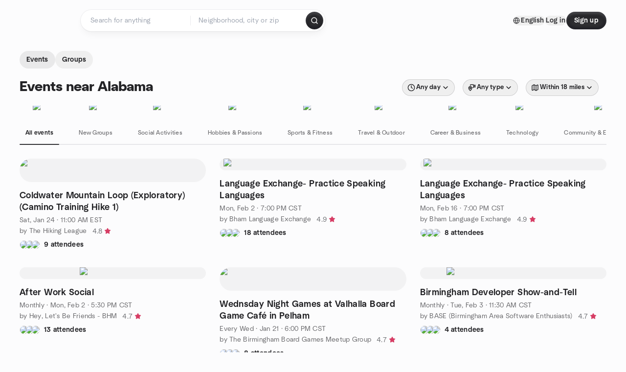

--- FILE ---
content_type: text/html; charset=utf-8
request_url: https://www.meetup.com/find/us--alabama/
body_size: 30849
content:
<!DOCTYPE html><html lang="en-US"><head><meta charSet="utf-8"/><style data-fullcalendar="true"></style><meta name="viewport" content="width=device-width, initial-scale=1"/><meta http-equiv="Content-Type" content="text/html; charset=UTF-8"/><meta name="service" content="web-next"/><meta name="X-Location" content="east"/><meta name="X-Build-Version" content="2b23bb154680f5d580b3fade37e7ae2d75293ccb"/><link rel="preload" as="script" href="https://apps.rokt.com/wsdk/integrations/launcher.js"/><link rel="icon" href="https://secure.meetupstatic.com/next/images/favicon.ico" type="image/x-icon" sizes="any"/><link rel="shortcut icon" href="https://secure.meetupstatic.com/next/images/favicon.ico"/><link rel="apple-touch-icon" sizes="120x120" href="https://secure.meetupstatic.com/next/images/general/m_redesign_120x120.png"/><link rel="apple-touch-icon" sizes="152x152" href="https://secure.meetupstatic.com/next/images/general/m_redesign_152x152.png"/><link rel="apple-touch-icon" sizes="167x167" href="https://secure.meetupstatic.com/next/images/general/m_redesign_167x167.png"/><link rel="shortcut icon" sizes="128x128" href="https://secure.meetupstatic.com/next/images/general/m_redesign_128x128.png"/><link rel="shortcut icon" sizes="196x196" href="https://secure.meetupstatic.com/next/images/general/m_redesign_196x196.png"/><link rel="preload" href="/_next/static/media/Graphik-Regular.7c14ed95.woff2" as="font" type="font/woff2" crossorigin="true"/><link rel="preload" href="/_next/static/media/Graphik-Bold.9ca67fd8.woff2" as="font" type="font/woff2" crossorigin="true"/><link rel="preload" href="/_next/static/media/Graphik-Semibold.0c4bd776.woff2" as="font" type="font/woff2" crossorigin="true"/><link rel="preload" href="/_next/static/media/Graphik-Medium.4251d5ac.woff2" as="font" type="font/woff2" crossorigin="true"/><link rel="preload" href="/_next/static/media/NeuSans-Regular.1ca3b39b.woff2" as="font" type="font/woff2" crossorigin="anonymous"/><link rel="preload" href="/_next/static/media/NeuSans-Medium.7b11edcf.woff2" as="font" type="font/woff2" crossorigin="anonymous"/><link rel="preload" href="/_next/static/media/NeuSans-Bold.5c45f750.woff2" as="font" type="font/woff2" crossorigin="anonymous"/><link rel="preload" href="/_next/static/media/NeuSans-Book.27256a60.woff2" as="font" type="font/woff2" crossorigin="anonymous"/><link rel="preload" href="/_next/static/media/Grandstander/Grandstander-SemiBold.ttf" as="font" type="font/truetype" crossorigin="anonymous"/><script type="text/javascript" src="//script.crazyegg.com/pages/scripts/0118/4627.js" async=""></script><link rel="preload" href="https://www.facebook.com/tr?id=792405807634160&amp;ev=PageView&amp;noscript=1" as="image" fetchpriority="high"/><script type="application/ld+json">{"@type":"Organization","@context":"https://schema.org","url":"https://www.meetup.com/find/us--alabama/","name":"Meetup","logo":"https://secure.meetupstatic.com/next/images/general/m_redesign_630x630.png","sameAs":["https://www.facebook.com/meetup/","https://twitter.com/Meetup/","https://www.youtube.com/meetup","https://www.instagram.com/meetup/"]}</script><title>Find Events &amp; Groups in Alabama</title><meta name="description" content="Find groups in Alabama to connect with people who share your interests. Join now to attend online or in person events."/><meta property="fb:app_id" content="2403839689"/><meta property="og:site_name" content="Meetup"/><meta property="og:type" content="article"/><meta property="og:title" content="Find Events &amp; Groups in Alabama"/><meta property="og:description" content="Find groups in Alabama to connect with people who share your interests. Join now to attend online or in person events."/><meta property="og:url" content="https://www.meetup.com/find/us--alabama/"/><meta property="og:image" content="https://secure.meetupstatic.com/next/images/shared/meetup-flyer.png"/><meta property="al:android:app_name" content="Meetup"/><meta property="al:android:package" content="com.meetup"/><meta property="al:ios:app_store_id" content="375990038"/><meta property="al:ios:app_name" content="Meetup"/><meta property="al:web:should_fallback" content="true"/><meta property="al:android:url" content="meetup://"/><meta property="al:ios:url" content="meetup://"/><meta property="al:web:url" content="https://www.meetup.com/"/><meta property="twitter:card" content="summary_large_image"/><meta property="twitter:site" content="@meetup"/><meta property="twitter:image" content="https://secure.meetupstatic.com/next/images/shared/meetup-flyer.png"/><meta property="twitter:description" content="Find groups in Alabama to connect with people who share your interests. Join now to attend online or in person events."/><meta property="twitter:app:id:iphone" content="375990038"/><meta property="twitter:app:name:iphone" content="Meetup"/><meta property="twitter:app:id:ipad" content="375990038"/><meta property="twitter:app:name:ipad" content="Meetup"/><meta property="twitter:app:id:googleplay" content="com.meetup"/><meta property="twitter:app:name:googleplay" content="Meetup"/><meta name="robots" content="index, follow"/><link rel="canonical" href="https://www.meetup.com/find/us--alabama/"/><link rel="preconnect" href="https://secure.meetupstatic.com"/><link rel="dns-prefetch" href="https://secure.meetupstatic.com"/><link rel="preconnect" href="https://secure-content.meetupstatic.com"/><link rel="dns-prefetch" href="https://secure-content.meetupstatic.com"/><link rel="preconnect" href="https://www.googletagmanager.com"/><link rel="dns-prefetch" href="https://www.googletagmanager.com"/><script type="application/ld+json">[{"@context":"https://schema.org","@type":"Event","name":"Coldwater Mountain Loop (Exploratory) (Camino Training Hike 1)","url":"https://www.meetup.com/the-hiking-league/events/312049533/","description":"In-person long-distance training hike for Camino Portugués trainees to build endurance for back-to-back mileage days.","startDate":"2026-01-24T16:00:00.000Z","endDate":"","eventStatus":"https://schema.org/EventScheduled","image":"/images/fallbacks/redesign/group-cover-3-square.webp","eventAttendanceMode":"https://schema.org/OfflineEventAttendanceMode","location":{"@type":"Place","name":"Coldwater Mountain Trails - Anniston Trailhead","address":{"@type":"PostalAddress","addressLocality":"Anniston","addressRegion":"AL","addressCountry":"us","streetAddress":"401 Monsanto RD, Anniston, AL"}},"organizer":{"@type":"Organization","name":"The Hiking League","url":"https://www.meetup.com/the-hiking-league/"},"performer":"The Hiking League"},{"@context":"https://schema.org","@type":"Event","name":"Language Exchange- Practice Speaking Languages","url":"https://www.meetup.com/bhamlangexchange/events/312683834/","description":"In-person language exchange for language learners to practice speaking with native speakers; outcome: connect with partners and practice conversations.","startDate":"2026-02-03T01:00:00.000Z","endDate":"","eventStatus":"https://schema.org/EventScheduled","image":"/images/fallbacks/redesign/group-cover-2-square.webp","eventAttendanceMode":"https://schema.org/OfflineEventAttendanceMode","location":{"@type":"Place","name":"Good People Brewing Company","address":{"@type":"PostalAddress","addressLocality":"Birmingham","addressRegion":"AL","addressCountry":"us","streetAddress":"114 14th St S, Birmingham, AL"}},"organizer":{"@type":"Organization","name":"Bham Language Exchange","url":"https://www.meetup.com/bhamlangexchange/"},"performer":"Bham Language Exchange"},{"@context":"https://schema.org","@type":"Event","name":"Language Exchange- Practice Speaking Languages","url":"https://www.meetup.com/bhamlangexchange/events/312683838/","description":"In-person language exchange for language learners to practice speaking with native speakers; outcome: improved conversational skills.","startDate":"2026-02-17T01:00:00.000Z","endDate":"","eventStatus":"https://schema.org/EventScheduled","image":"/images/fallbacks/redesign/group-cover-2-square.webp","eventAttendanceMode":"https://schema.org/OfflineEventAttendanceMode","location":{"@type":"Place","name":"Good People Brewing Company","address":{"@type":"PostalAddress","addressLocality":"Birmingham","addressRegion":"AL","addressCountry":"us","streetAddress":"114 14th St S, Birmingham, AL"}},"organizer":{"@type":"Organization","name":"Bham Language Exchange","url":"https://www.meetup.com/bhamlangexchange/"},"performer":"Bham Language Exchange"},{"@context":"https://schema.org","@type":"Event","name":"After Work Social","url":"https://www.meetup.com/hlbf-bhm/events/312247136/","description":"Monthly after-work social for AWS community members; in-person networking with fellow AWS enthusiasts.","startDate":"2026-02-02T23:30:00.000Z","endDate":"","eventStatus":"https://schema.org/EventScheduled","image":"/images/fallbacks/redesign/group-cover-4-square.webp","eventAttendanceMode":"https://schema.org/OfflineEventAttendanceMode","location":{"@type":"Place","name":"TrimTab Brewing Company","address":{"@type":"PostalAddress","addressLocality":"Birmingham","addressRegion":"AL","addressCountry":"US","streetAddress":"2721 5th Avenue South, Birmingham, AL"}},"organizer":{"@type":"Organization","name":"Hey, Let's Be Friends -  BHM","url":"https://www.meetup.com/hlbf-bhm/"},"performer":"Hey, Let's Be Friends -  BHM"},{"@context":"https://schema.org","@type":"Event","name":"Wednsday Night Games at Valhalla Board Game Café in Pelham","url":"https://www.meetup.com/thebbg/events/312672649/","description":"In-person weekly board game meetup for new and experienced players to learn new games and play together.","startDate":"2026-01-22T00:00:00.000Z","endDate":"","eventStatus":"https://schema.org/EventScheduled","image":"/images/fallbacks/redesign/group-cover-2-square.webp","eventAttendanceMode":"https://schema.org/OfflineEventAttendanceMode","location":{"@type":"Place","name":"Valhalla Board Game Cafe","address":{"@type":"PostalAddress","addressLocality":"Pelham","addressRegion":"AL","addressCountry":"US","streetAddress":"2408 Pelham Pkwy, 400, Pelham, AL"}},"organizer":{"@type":"Organization","name":"The Birmingham Board Games Meetup Group","url":"https://www.meetup.com/thebbg/"},"performer":"The Birmingham Board Games Meetup Group"},{"@context":"https://schema.org","@type":"Event","name":"Birmingham Developer Show-and-Tell","url":"https://www.meetup.com/base205/events/312477547/","description":"Birmingham-based developer meetup where attendees present 3–5 minute demos of their projects to share knowledge and build professional connections.","startDate":"2026-02-03T17:30:00.000Z","endDate":"","eventStatus":"https://schema.org/EventScheduled","image":"/images/fallbacks/redesign/group-cover-2-square.webp","eventAttendanceMode":"https://schema.org/OfflineEventAttendanceMode","location":{"@type":"Place","name":"Innovation Depot","address":{"@type":"PostalAddress","addressLocality":"Birmingham","addressRegion":"AL","addressCountry":"us","streetAddress":"1500 First Ave North, Birmingham, AL"}},"organizer":{"@type":"Organization","name":"BASE (Birmingham Area Software Enthusiasts)","url":"https://www.meetup.com/base205/"},"performer":"BASE (Birmingham Area Software Enthusiasts)"},{"@context":"https://schema.org","@type":"Event","name":"Spanish Conversation with Teacher Isa *FREE","url":"https://www.meetup.com/english-conversation-club-lets-go/events/312668369/","description":"Free online Spanish conversation practice for learners; 5-minute warm-up plus three 15-minute 1:1 chats with Teacher Isabella to boost fluency.","startDate":"2026-01-21T19:00:00.000Z","endDate":"","eventStatus":"https://schema.org/EventScheduled","image":"/images/fallbacks/redesign/group-cover-2-square.webp","eventAttendanceMode":"https://schema.org/OnlineEventAttendanceMode","location":{"@type":"VirtualLocation","url":"https://www.meetup.com/english-conversation-club-lets-go/events/312668369/"},"organizer":{"@type":"Organization","name":"Conversation Club - Let's Go","url":"https://www.meetup.com/english-conversation-club-lets-go/"},"performer":"Conversation Club - Let's Go"},{"@context":"https://schema.org","@type":"Event","name":"Social Hour @ Culinary Dropout (Summit)","url":"https://www.meetup.com/40-plus-social-group/events/312915018/","description":"***Come for cocktails and eats...***\n\n**WHEN:** 5:30, but come anytime\n\n**WHERE:** [Culinary Dropout](https://www.culinarydropout.com/locations/culinary-dropout-birmingham/) (Summit)\n\n**NEW MEMBERS:** we'll find you as you come in\n\n**\\*\\*\\*\\*\\*\\*\\*\\*\\*\\*\\*\\*\\*\\*\\*\\*\\*\\*\\*\\*\\*\\*\\*\\*\\*\\*\\*\\*\\*\\*\\*\\*\\*\\*\\*\\*\\*\\*\\*\\*\\*\\*\\*\\*\\*\\*\\*\\*\\*\\*\\*\\*\\*\\*\\*\\*\\*\\***\n\n.\n.\n.\n.\nkeywords: over 40, over 50, over 60, 40+, 50+, 60+, singles, married, dinner, social, happy hour","startDate":"2026-01-29T23:30:00.000Z","endDate":"","eventStatus":"https://schema.org/EventScheduled","image":"/images/fallbacks/redesign/group-cover-2-square.webp","eventAttendanceMode":"https://schema.org/OfflineEventAttendanceMode","location":{"@type":"Place","address":{"@type":"PostalAddress","addressLocality":"","addressRegion":"","addressCountry":""}},"organizer":{"@type":"Organization","name":"40+ Social Group","url":"https://www.meetup.com/40-plus-social-group/"},"performer":"40+ Social Group"},{"@context":"https://schema.org","@type":"Event","name":"ChitChat y Charla","url":"https://www.meetup.com/spanish-english-conversation-conversamos-en-ingles-y-esp/events/312948010/","description":"una noche de conversación en español e inglés. todos niveles son bienvenidos.\nA night of Conversation in Spanish and English. All levels are welcome.","startDate":"2026-01-30T00:00:00.000Z","endDate":"","eventStatus":"https://schema.org/EventScheduled","image":"/images/fallbacks/redesign/group-cover-5-square.webp","eventAttendanceMode":"https://schema.org/OfflineEventAttendanceMode","location":{"@type":"Place","address":{"@type":"PostalAddress","addressLocality":"","addressRegion":"","addressCountry":""}},"organizer":{"@type":"Organization","name":"Spanish English Conversation - Conversamos en Inglés y Esp","url":"https://www.meetup.com/spanish-english-conversation-conversamos-en-ingles-y-esp/"},"performer":"Spanish English Conversation - Conversamos en Inglés y Esp"},{"@context":"https://schema.org","@type":"Event","name":"Saturday Night Boardgames at ROE Hobby in Calera","url":"https://www.meetup.com/thebbg/events/312722370/","description":"Weekly Saturday night board game meetup for players of all levels; outcome: attendees learn new games.","startDate":"2026-01-25T00:00:00.000Z","endDate":"","eventStatus":"https://schema.org/EventScheduled","image":"/images/fallbacks/redesign/group-cover-2-square.webp","eventAttendanceMode":"https://schema.org/OfflineEventAttendanceMode","location":{"@type":"Place","name":"ROE Hobby","address":{"@type":"PostalAddress","addressLocality":"Calera","addressRegion":"AL","addressCountry":"us","streetAddress":"10870 hwy 25, Calera, AL"}},"organizer":{"@type":"Organization","name":"The Birmingham Board Games Meetup Group","url":"https://www.meetup.com/thebbg/"},"performer":"The Birmingham Board Games Meetup Group"},{"@context":"https://schema.org","@type":"Event","name":"Montgomery Dinner and Dialogue","url":"https://www.meetup.com/gatheredbygrace/events/312197389/","description":"In-person dinner and dialogue for local community members to discuss this month's outreach project and donate to support it.","startDate":"2026-02-18T00:00:00.000Z","endDate":"","eventStatus":"https://schema.org/EventScheduled","image":"/images/fallbacks/redesign/group-cover-4-square.webp","eventAttendanceMode":"https://schema.org/OfflineEventAttendanceMode","location":{"@type":"Place","name":"Chappy's Deli - Perry Hill","address":{"@type":"PostalAddress","addressLocality":"Montgomery","addressRegion":"AL","addressCountry":"us","streetAddress":"1611 Perry Hill Rd, Montgomery, AL"}},"organizer":{"@type":"Organization","name":"Gathered by Grace: A relatable space for Christian ministry","url":"https://www.meetup.com/gatheredbygrace/"},"performer":"Gathered by Grace: A relatable space for Christian ministry"},{"@context":"https://schema.org","@type":"Event","name":"January Book Discussion: Bury Our Bones in the Midnight Soil by V.E. Schwab","url":"https://www.meetup.com/bhmfbc/events/312681282/","description":"Book discussion for readers of Bury Our Bones in the Midnight Soil by V.E. Schwab. Participants will analyze immortality, hunger, and feminist themes.","startDate":"2026-01-27T00:00:00.000Z","endDate":"","eventStatus":"https://schema.org/EventScheduled","image":"/images/fallbacks/redesign/group-cover-2-square.webp","eventAttendanceMode":"https://schema.org/OfflineEventAttendanceMode","location":{"@type":"Place","name":"Birmingham District Brewing","address":{"@type":"PostalAddress","addressLocality":"Birmingham","addressRegion":"al","addressCountry":"us","streetAddress":"2201 2nd Ave. South, Suite 102, Birmingham, al"}},"organizer":{"@type":"Organization","name":"The BHM FBC (Birmingham Feminist Book Club)","url":"https://www.meetup.com/bhmfbc/"},"performer":"The BHM FBC (Birmingham Feminist Book Club)"}]</script><link rel="preload" href="https://secure.meetupstatic.com/photos/event/e/6/9/c/highres_531359036.jpeg" as="image" fetchpriority="high"/><link rel="preload" href="https://secure.meetupstatic.com/photos/event/1/b/7/b/highres_529927035.jpeg" as="image" fetchpriority="high"/><link rel="preload" href="https://secure.meetupstatic.com/photos/event/5/6/9/d/highres_530242173.jpeg" as="image" fetchpriority="high"/><link rel="preload" href="https://secure.meetupstatic.com/photos/event/2/7/0/c/highres_522189996.jpeg" as="image" fetchpriority="high"/><link rel="preload" href="https://secure.meetupstatic.com/photos/event/7/e/1/e/highres_497252286.jpeg" as="image" fetchpriority="high"/><link rel="preload" href="https://secure.meetupstatic.com/photos/event/1/3/8/7/highres_531724999.jpeg" as="image" fetchpriority="high"/><link rel="preload" href="https://secure.meetupstatic.com/photos/event/8/f/f/8/highres_522696856.jpeg" as="image" fetchpriority="high"/><link rel="preload" href="https://secure.meetupstatic.com/photos/event/d/0/e/c/highres_526553484.jpeg" as="image" fetchpriority="high"/><link rel="preload" href="https://secure.meetupstatic.com/photos/event/c/4/7/highres_453783143.jpeg" as="image" fetchpriority="high"/><link rel="preload" href="https://secure.meetupstatic.com/photos/event/3/c/9/e/highres_529575518.jpeg" as="image" fetchpriority="high"/><link rel="preload" href="https://secure.meetupstatic.com/photos/event/8/8/2/d/highres_532054861.jpeg" as="image" fetchpriority="high"/><meta name="next-head-count" content="74"/><meta name="next_csrf" content="ace945c5-ee56-44e8-afde-01b2ed6230ee"/><link rel="preconnect" href="https://fonts.googleapis.com"/><link rel="preconnect" href="https://fonts.gstatic.com" crossorigin="anonymous"/><link rel="stylesheet" data-href="https://fonts.googleapis.com/css2?family=Gloria+Hallelujah&amp;display=swap"/><script src="https://accounts.google.com/gsi/client" async="" defer=""></script><link data-next-font="" rel="preconnect" href="/" crossorigin="anonymous"/><link rel="preload" href="/_next/static/css/3c5cfe467648b41a.css" as="style"/><link rel="stylesheet" href="/_next/static/css/3c5cfe467648b41a.css" data-n-g=""/><link rel="preload" href="/_next/static/css/463ddba2d21cb19c.css" as="style"/><link rel="stylesheet" href="/_next/static/css/463ddba2d21cb19c.css" data-n-p=""/><noscript data-n-css=""></noscript><script defer="" nomodule="" src="/_next/static/chunks/polyfills-c67a75d1b6f99dc8.js"></script><script src="/_next/static/chunks/webpack-89223b0de7e4d0fe.js" defer=""></script><script src="/_next/static/chunks/framework-431a1bc2254e8974.js" defer=""></script><script src="/_next/static/chunks/main-af3146485c9784d4.js" defer=""></script><script src="/_next/static/chunks/pages/_app-4fc075ebbcdc02f2.js" defer=""></script><script src="/_next/static/chunks/75326-6ff682543f5fe5ef.js" defer=""></script><script src="/_next/static/chunks/87720-62ffe5347ec9669b.js" defer=""></script><script src="/_next/static/chunks/55423-85970085daef8938.js" defer=""></script><script src="/_next/static/chunks/92249-cdd1f7225e77e680.js" defer=""></script><script src="/_next/static/chunks/9640-48e4729556451d97.js" defer=""></script><script src="/_next/static/chunks/52667-c3b96fa3d7a8d400.js" defer=""></script><script src="/_next/static/chunks/43949-9c10d5e70b42d7b1.js" defer=""></script><script src="/_next/static/chunks/18230-0bcd161050a2d3cb.js" defer=""></script><script src="/_next/static/chunks/22167-815bbe5b9bec0d4d.js" defer=""></script><script src="/_next/static/chunks/92270-0346364d97efbf56.js" defer=""></script><script src="/_next/static/chunks/38035-ebb029e5ec5dc8b3.js" defer=""></script><script src="/_next/static/chunks/26146-df7798217632531c.js" defer=""></script><script src="/_next/static/chunks/56332-ead8ae9234c04ad2.js" defer=""></script><script src="/_next/static/chunks/44962-f1675afd002b6d7a.js" defer=""></script><script src="/_next/static/chunks/51138-8176fbcde56186b3.js" defer=""></script><script src="/_next/static/chunks/44420-919d4cd916acc736.js" defer=""></script><script src="/_next/static/chunks/81875-6c68c0af41a9b426.js" defer=""></script><script src="/_next/static/chunks/17550-10ab759762053f87.js" defer=""></script><script src="/_next/static/chunks/98725-7a2d3e0d991b7ecd.js" defer=""></script><script src="/_next/static/chunks/93022-2d3099cf190d162e.js" defer=""></script><script src="/_next/static/chunks/13270-a05ebd8b011f622d.js" defer=""></script><script src="/_next/static/chunks/14469-af1676ed7ed1c973.js" defer=""></script><script src="/_next/static/chunks/47282-8b2d32906426c00a.js" defer=""></script><script src="/_next/static/chunks/1705-24413e8c274f5824.js" defer=""></script><script src="/_next/static/chunks/25354-96ce814b242cd55e.js" defer=""></script><script src="/_next/static/chunks/pages/find/%5Bcity%5D-32baaa6a8c93b7df.js" defer=""></script><script src="/_next/static/2b23bb154680f5d580b3fade37e7ae2d75293ccb/_buildManifest.js" defer=""></script><script src="/_next/static/2b23bb154680f5d580b3fade37e7ae2d75293ccb/_ssgManifest.js" defer=""></script><link rel="stylesheet" href="https://fonts.googleapis.com/css2?family=Gloria+Hallelujah&display=swap"/></head><body class="font-body antialiased"><script>0</script><div id="__next"><noscript><img alt="" fetchpriority="high" width="1" height="1" decoding="async" data-nimg="1" style="color:transparent;display:none" src="https://www.facebook.com/tr?id=792405807634160&amp;ev=PageView&amp;noscript=1"/></noscript><noscript id="google-tag-manager"><iframe title="gtm" src="https://www.googletagmanager.com/ns.html?id=GTM-T2LNGD" height="0" width="0" style="display:none;visibility:hidden"></iframe></noscript> <!-- --> <div role="status" aria-live="polite" class="sr-only"></div><section aria-label="Notifications alt+T" tabindex="-1" aria-live="polite" aria-relevant="additions text" aria-atomic="false"></section><div class=""><a class="text-viridian focus:p-2 bg-white c1r8us06" href="#main">Skip to content</a><div id="a11y-announcement"></div><div class="flex min-h-screen flex-col" id="page" data-event-category="Find - Event Search"><header id="app-header" class="top-0 z-50 sticky mb-ds2-40 xs:mb-0" style="background-color:var(--background-color)" data-event-label="Header"><div class="peer relative z-50 flex items-center justify-between rounded-b-ds2-24 rounded-t-none px-ds2-40 pb-ds2-16 pt-ds2-20 has-[input:focus]:bg-ds2-surface-fill-primary-enabled"><div class="group flex w-full items-center gap-ds2-32 self-stretch"><div class="flex flex-1 items-center gap-ds2-48"><div class="relative shrink-0"><div class="peer transition-opacity duration-300 hover:opacity-0"><a class="hover:no-underline" href="https://www.meetup.com/"><div style="color:#FF4A79;width:125px;height:34px"></div></a></div><div class="pointer-events-none absolute inset-0 z-0 flex items-center justify-center opacity-0 transition-opacity duration-300 peer-hover:opacity-100"><button class="inline-flex items-center justify-center rounded-ds2-max max-w-full relative select-none data-[disabled=false]:active:scale-98 transition-all duration-150 before:absolute before:rounded-ds2-max before:z-0 before:opacity-0 data-[disabled=false]:hover:before:opacity-100 before:transition-opacity before:duration-150 data-[disabled=true]:cursor-not-allowed data-[disabled=true]:pointer-events-none hover:no-underline text-ds2-text_button-content-fill-secondary-enabled hover:text-ds2-text_button-content-fill-secondary-hover before:bg-ds2-text_button-base-fill-shared-hover data-[disabled=true]:text-ds2-text_button-content-fill-secondary-disabled gap-ds2-6 ds2-m16 before:-inset-x-ds2-12 before:-inset-y-ds2-6 pointer-events-none" type="button" data-disabled="false"><span class="relative z-10 flex min-w-0 max-w-full items-center justify-center" style="gap:inherit"><span class="relative z-10 flex min-w-0 max-w-full items-center justify-center truncate" style="gap:inherit"><svg xmlns="http://www.w3.org/2000/svg" width="16" height="16" viewBox="0 0 24 24" fill="none" stroke="currentColor" stroke-width="2.146625258399798" stroke-linecap="round" stroke-linejoin="round" class="lucide lucide-house flex-shrink-0" aria-hidden="true"><path d="M15 21v-8a1 1 0 0 0-1-1h-4a1 1 0 0 0-1 1v8"></path><path d="M3 10a2 2 0 0 1 .709-1.528l7-5.999a2 2 0 0 1 2.582 0l7 5.999A2 2 0 0 1 21 10v9a2 2 0 0 1-2 2H5a2 2 0 0 1-2-2z"></path></svg><span class="min-w-0 max-w-full truncate px-ds2-2">Homepage</span></span></span></button></div></div><form id="search-form" class="flex-1 outline-none w-full max-w-[500px] transition-all duration-150 has-[input:focus]:max-w-[600px]"><div class="flex gap-ds2-2 rounded-full bg-ds2-main_search_input-base-fill-primary-enabled p-ds2-4 shadow-ds2-shadow-main-search-input-base-primary-enabled has-[:focus]:bg-ds2-main_search_input-base-fill-primary-active has-[:focus]:shadow-none"><div class="group/locationInputContainer relative flex flex-1 rounded-full py-ds2-8 pl-ds2-16 hover:bg-ds2-main_search_input-base-fill-secondary-hover has-[:focus]:bg-ds2-main_search_input-base-fill-secondary-active has-[:focus]:shadow-ds2-shadow-main-search-input-base-secondary-active" data-event-category="Top Nav - Search"><input id="keyword-bar-in-search" name="keywords" placeholder="Search for anything" aria-label="Search for anything" autoComplete="on" class="placeholder:text-ds2-input-text-field-fill-enabled ds2-r14 w-0 flex-1 appearance-none truncate border-r border-ds2-surface-stroke-secondary-enabled bg-transparent outline-none placeholder:ds2-r14 hover:border-transparent focus:border-transparent" data-element-name="keyword-bar-in-search" data-event-label="Keyword search" value=""/><input id="hidden-location-search-submit" data-testid="hidden-location-search-submit" type="submit" class="sr-only absolute -left-[384px] sm:hidden" value="Submit"/><button class="items-center justify-center rounded-full transition-all select-none after:absolute after:-inset-ds2-6 after:rounded-full after:transition-all disabled:after:bg-transparent disabled:active:scale-100 active:scale-92 hover:after:bg-ds2-icon_button-base-fill-tertiary-hover absolute top-1/2 -translate-y-1/2 right-[10px] opacity-0 group-has-[input:focus]/locationInputContainer:opacity-100 hidden" type="button" data-disabled="false"><svg xmlns="http://www.w3.org/2000/svg" width="16" height="16" viewBox="0 0 24 24" fill="none" stroke="currentColor" stroke-width="1.6099689437998486" stroke-linecap="round" stroke-linejoin="round" class="lucide lucide-x text-ds2-icon_button-icon-fill-tertiary-enabled hover:text-ds2-icon_button-icon-fill-tertiary-hover" aria-hidden="true"><path d="M18 6 6 18"></path><path d="m6 6 12 12"></path></svg></button></div><div class="relative flex flex-1 rounded-full py-ds2-8 pl-ds2-16 hover:bg-ds2-main_search_input-base-fill-secondary-hover has-[:focus]:bg-ds2-main_search_input-base-fill-secondary-active has-[:focus]:shadow-ds2-shadow-main-search-input-base-secondary-active"><div class="group/eventsInputContainer relative flex w-full" data-testid="SearchTypeahead" role="combobox" aria-haspopup="listbox" aria-owns="location-bar-in-search-menu" aria-expanded="false"><input tabindex="0" placeholder="Neighborhood, city or zip" aria-label="Search for location by city or zip code" data-element-name="header-search" data-event-label="Location search" aria-expanded="false" aria-autocomplete="list" aria-controls="location-bar-in-search-menu" data-event-category="header" role="combobox" class="placeholder:text-ds2-input-text-field-fill-enabled ds2-r14 w-0 flex-1 appearance-none bg-transparent outline-none placeholder:ds2-r14 truncate" id="location-bar-in-search" aria-labelledby="location-bar-in-search-label" autoComplete="off" value=""/></div></div><div class="flex items-center self-stretch pl-[14px]"><button class="inline-flex items-center justify-center rounded-ds2-max max-w-full min-w-0 select-none data-[disabled=false]:active:scale-98 data-[disabled=true]:cursor-not-allowed data-[disabled=true]:pointer-events-none hover:no-underline relative text-ds2-button-content-fill-primary-enabled data-[disabled=false]:bg-ds2-button-base-fill-primary-enabled shadow-ds2-shadow-button-base-primary-enabled hover:shadow-ds2-shadow-button-base-primary-hover active:shadow-ds2-shadow-button-base-primary-pressed data-[disabled=true]:text-ds2-button-content-fill-primary-disabled data-[disabled=true]:bg-ds2-button-base-fill-primary-disabled data-[disabled=true]:shadow-ds2-shadow-button-base-primary-disabled transition-all duration-150 before:absolute before:inset-0 before:z-0 before:bg-ds2-button-base-fill-primary-hover before:shadow-ds2-shadow-button-base-primary-hover before:rounded-ds2-max before:opacity-0 before:transition-opacity before:duration-150 data-[disabled=false]:hover:before:opacity-100 after:absolute after:inset-0 after:z-0 after:bg-ds2-button-base-fill-primary-pressed after:shadow-ds2-shadow-button-base-primary-pressed after:rounded-ds2-max after:opacity-0 after:transition-opacity after:duration-150 data-[disabled=false]:active:after:opacity-100 gap-ds2-8 ds2-m14 p-ds2-10" id="location-search-submit" data-testid="location-search-submit" aria-label="Search events..." data-element-name="header-searchBarButton" data-event-label="Search submit" type="submit" data-disabled="false"><span class="relative z-10 flex min-w-0 max-w-full items-center justify-center overflow-hidden" style="gap:inherit"><span class="flex min-w-0 max-w-full items-center justify-center overflow-hidden" style="gap:inherit"><svg xmlns="http://www.w3.org/2000/svg" width="16" height="16" viewBox="0 0 24 24" fill="none" stroke="currentColor" stroke-width="2.146625258399798" stroke-linecap="round" stroke-linejoin="round" class="lucide lucide-search shrink-0" aria-hidden="true"><path d="m21 21-4.34-4.34"></path><circle cx="11" cy="11" r="8"></circle></svg></span></span></button></div></div></form></div><div class="flex items-center gap-ds2-40"><div class="flex items-center gap-ds2-20"><div data-event-category="Top Nav - Language" class="flex items-center"><button class="inline-flex items-center justify-center rounded-ds2-max max-w-full relative select-none data-[disabled=false]:active:scale-98 transition-all duration-150 before:absolute before:rounded-ds2-max before:z-0 before:opacity-0 data-[disabled=false]:hover:before:opacity-100 before:transition-opacity before:duration-150 data-[disabled=true]:cursor-not-allowed data-[disabled=true]:pointer-events-none hover:no-underline text-ds2-text_button-content-fill-primary-enabled hover:text-ds2-text_button-content-fill-primary-hover before:bg-ds2-text_button-base-fill-shared-hover data-[disabled=true]:text-ds2-text_button-content-fill-primary-disabled gap-ds2-4 ds2-m14 before:-inset-x-ds2-10 before:-inset-y-ds2-4" data-testid="language-selector" data-event-label="Language selection" type="button" data-disabled="false"><span class="relative z-10 flex min-w-0 max-w-full items-center justify-center" style="gap:inherit"><span class="relative z-10 flex min-w-0 max-w-full items-center justify-center truncate" style="gap:inherit"><svg xmlns="http://www.w3.org/2000/svg" width="14" height="14" viewBox="0 0 24 24" fill="none" stroke="currentColor" stroke-width="2.007984063681781" stroke-linecap="round" stroke-linejoin="round" class="lucide lucide-globe flex-shrink-0" aria-hidden="true"><circle cx="12" cy="12" r="10"></circle><path d="M12 2a14.5 14.5 0 0 0 0 20 14.5 14.5 0 0 0 0-20"></path><path d="M2 12h20"></path></svg><span class="min-w-0 max-w-full truncate px-ds2-2">English</span></span></span></button></div><div class="flex items-center gap-ds2-20"><button class="inline-flex items-center justify-center rounded-ds2-max max-w-full relative select-none data-[disabled=false]:active:scale-98 transition-all duration-150 before:absolute before:rounded-ds2-max before:z-0 before:opacity-0 data-[disabled=false]:hover:before:opacity-100 before:transition-opacity before:duration-150 data-[disabled=true]:cursor-not-allowed data-[disabled=true]:pointer-events-none hover:no-underline text-ds2-text_button-content-fill-primary-enabled hover:text-ds2-text_button-content-fill-primary-hover before:bg-ds2-text_button-base-fill-shared-hover data-[disabled=true]:text-ds2-text_button-content-fill-primary-disabled gap-ds2-4 ds2-m14 before:-inset-x-ds2-10 before:-inset-y-ds2-4" data-testid="login-link" data-event-label="Log in" data-element-name="header-loginLink" type="button" data-disabled="false"><span class="relative z-10 flex min-w-0 max-w-full items-center justify-center" style="gap:inherit"><span class="relative z-10 flex min-w-0 max-w-full items-center justify-center truncate" style="gap:inherit"><span class="min-w-0 max-w-full truncate px-ds2-2">Log in</span></span></span></button><button class="inline-flex items-center justify-center rounded-ds2-max max-w-full min-w-0 select-none data-[disabled=false]:active:scale-98 data-[disabled=true]:cursor-not-allowed data-[disabled=true]:pointer-events-none hover:no-underline relative text-ds2-button-content-fill-primary-enabled data-[disabled=false]:bg-ds2-button-base-fill-primary-enabled shadow-ds2-shadow-button-base-primary-enabled hover:shadow-ds2-shadow-button-base-primary-hover active:shadow-ds2-shadow-button-base-primary-pressed data-[disabled=true]:text-ds2-button-content-fill-primary-disabled data-[disabled=true]:bg-ds2-button-base-fill-primary-disabled data-[disabled=true]:shadow-ds2-shadow-button-base-primary-disabled transition-all duration-150 before:absolute before:inset-0 before:z-0 before:bg-ds2-button-base-fill-primary-hover before:shadow-ds2-shadow-button-base-primary-hover before:rounded-ds2-max before:opacity-0 before:transition-opacity before:duration-150 data-[disabled=false]:hover:before:opacity-100 after:absolute after:inset-0 after:z-0 after:bg-ds2-button-base-fill-primary-pressed after:shadow-ds2-shadow-button-base-primary-pressed after:rounded-ds2-max after:opacity-0 after:transition-opacity after:duration-150 data-[disabled=false]:active:after:opacity-100 gap-ds2-8 ds2-m14 px-ds2-16 py-ds2-8" data-testid="register-link" data-event-label="Sign up" data-element-name="header-registerLink" type="button" data-disabled="false"><span class="relative z-10 flex min-w-0 max-w-full items-center justify-center overflow-hidden" style="gap:inherit"><span class="flex min-w-0 max-w-full items-center justify-center overflow-hidden" style="gap:inherit"><span class="flex min-w-0 max-w-full flex-col items-center justify-center overflow-hidden"><span class="block min-w-0 max-w-full truncate">Sign up</span></span></span></span></button></div></div></div></div></div><div class="pointer-events-none fixed inset-0 z-40 bg-ds2-overlay-fill-quaternary-enabled opacity-0 transition-opacity duration-200 peer-has-[input:focus]:pointer-events-auto peer-has-[input:focus]:opacity-100"></div></header><div class="flex flex-grow flex-col"><main id="main" class="flex flex-col px-ds2-20 md:px-ds2-40"><div class="mb-16 w-full"><div class="z-40 pb-0 pt-1" style="top:0;overflow:visible;background-color:var(--background-color)"><div><div class="overflow-hidden transition-all duration-200 ease-in-out md:pt-ds2-20 max-h-ds2-80 translate-y-0 transform opacity-100"><div class="flex items-center gap-ds2-10"><button class="relative inline-flex items-center justify-center rounded-ds2-max cursor-pointer transition-all duration-300 whitespace-nowrap select-none text-ds2-chip-content-fill-primary-enabled hover:text-ds2-chip-content-fill-primary-hover hover:bg-ds2-chip-base-fill-primary-hover disabled:text-ds2-chip-content-fill-primary-disabled disabled:cursor-not-allowed aria-pressed:text-ds2-chip-content-fill-primary-selected aria-pressed:bg-ds2-chip-base-fill-primary-selected enabled:active:scale-98 gap-ds2-4 px-ds2-12 py-ds2-8 ds2-m14" type="button" aria-pressed="true" id="find-events-tab" data-element-name="searchTab-events" data-testid="EVENTSActiveTab" aria-label="Search for events"><span class="truncate px-ds2-2">Events</span></button><button class="relative inline-flex items-center justify-center rounded-ds2-max cursor-pointer transition-all duration-300 whitespace-nowrap select-none text-ds2-chip-content-fill-primary-enabled hover:text-ds2-chip-content-fill-primary-hover hover:bg-ds2-chip-base-fill-primary-hover disabled:text-ds2-chip-content-fill-primary-disabled disabled:cursor-not-allowed aria-pressed:text-ds2-chip-content-fill-primary-selected aria-pressed:bg-ds2-chip-base-fill-primary-selected enabled:active:scale-98 gap-ds2-4 px-ds2-12 py-ds2-8 ds2-m14" type="button" aria-pressed="false" id="find-groups-tab" data-element-name="searchTab-groups" data-testid="GROUPS" aria-label="Search for groups"><span class="truncate px-ds2-2">Groups</span></button></div></div><div class="overflow-hidden transition-all duration-200 ease-in-out max-h-96 translate-y-0 transform pt-ds2-16 opacity-100 md:pt-ds2-20"><div class="flex flex-col gap-ds2-12 xl:flex-row xl:items-center xl:justify-between xl:gap-ds2-64"><h1 class="ds2-b28 min-w-0 text-ds2-text-fill-primary-enabled">Events near Alabama</h1><div id="filter-container" class="xl:self-end" style="overflow:visible"><div class="flex items-center gap-ds2-24" style="overflow:visible"><div class="-mr-ds2-16 flex overflow-x-auto pr-ds2-24 no-scrollbar filter-container-scroll md:mr-0 md:overflow-x-visible md:pr-0" style="position:relative;white-space:nowrap;mask-image:none;-webkit-mask-image:none;mask-composite:intersect;-webkit-mask-composite:intersect"><div class="relative mr-ds2-16 inline-block whitespace-normal filter-item"><div class="relative"><div type="button" aria-haspopup="dialog" aria-expanded="false" aria-controls="radix-:R3akmkdsl9lbm:" data-state="closed" data-slot="bottom-sheet-trigger"><button class="relative inline-flex items-center justify-center rounded-ds2-max cursor-pointer transition-all duration-300 whitespace-nowrap select-none text-ds2-chip-content-fill-brand_primary_border-enabled border border-ds2-chip-base-stroke-brand_primary_border-enabled hover:text-ds2-chip-content-fill-brand_primary_border-hover hover:border-ds2-chip-base-stroke-brand_primary_border-hover disabled:text-ds2-chip-content-fill-brand_primary_border-disabled disabled:cursor-not-allowed disabled:border-ds2-chip-base-stroke-brand_primary_border-enabled aria-pressed:text-ds2-chip-content-fill-brand_primary_border-selected aria-pressed:bg-ds2-chip-base-fill-brand_primary_border-selected aria-pressed:border-transparent enabled:active:scale-98 gap-ds2-4 px-ds2-10 py-ds2-6 ds2-m13" type="button" aria-pressed="false" data-testid="RevampedFilterButtonTime" aria-label="Filter by Day"><svg xmlns="http://www.w3.org/2000/svg" width="16" height="16" viewBox="0 0 24 24" fill="none" stroke="currentColor" stroke-width="2.146625258399798" stroke-linecap="round" stroke-linejoin="round" class="lucide lucide-clock shrink-0" aria-hidden="true"><circle cx="12" cy="12" r="10"></circle><polyline points="12 6 12 12 16 14"></polyline></svg><span class="truncate px-ds2-2">Any day</span><svg xmlns="http://www.w3.org/2000/svg" width="16" height="16" viewBox="0 0 24 24" fill="none" stroke="currentColor" stroke-width="2.146625258399798" stroke-linecap="round" stroke-linejoin="round" class="lucide lucide-chevron-down shrink-0" aria-hidden="true"><path d="m6 9 6 6 6-6"></path></svg></button></div></div></div><div class="relative mr-ds2-16 inline-block whitespace-normal filter-item"><button class="relative inline-flex items-center justify-center rounded-ds2-max cursor-pointer transition-all duration-300 whitespace-nowrap select-none text-ds2-chip-content-fill-brand_primary_border-enabled border border-ds2-chip-base-stroke-brand_primary_border-enabled hover:text-ds2-chip-content-fill-brand_primary_border-hover hover:border-ds2-chip-base-stroke-brand_primary_border-hover disabled:text-ds2-chip-content-fill-brand_primary_border-disabled disabled:cursor-not-allowed disabled:border-ds2-chip-base-stroke-brand_primary_border-enabled aria-pressed:text-ds2-chip-content-fill-brand_primary_border-selected aria-pressed:bg-ds2-chip-base-fill-brand_primary_border-selected aria-pressed:border-transparent enabled:active:scale-98 gap-ds2-4 px-ds2-10 py-ds2-6 ds2-m13" type="button" aria-pressed="false" data-testid="RevampedFilterButtonVenue" aria-label="Filter by Venue" aria-haspopup="dialog" aria-expanded="false" aria-controls="radix-:Rekmkdsl9lbm:" data-state="closed" data-slot="bottom-sheet-trigger"><svg xmlns="http://www.w3.org/2000/svg" width="16" height="16" viewBox="0 0 24 24" fill="none" stroke="currentColor" stroke-width="2.146625258399798" stroke-linecap="round" stroke-linejoin="round" class="lucide shrink-0" aria-hidden="true"><path d="M11.757 13.684c0 3.063-3.397 6.253-4.538 7.238a.6.6 0 0 1-.738 0c-1.14-.985-4.538-4.175-4.538-7.238A5 5 0 0 1 6.85 8.777a5 5 0 0 1 4.907 4.907"></path><path d="M14.278 11.844h1.525a1.484 1.484 0 0 0 1.483-1.483V4.428a1.484 1.484 0 0 0-1.483-1.483H8.387a1.484 1.484 0 0 0-1.484 1.483V6.09"></path><path d="m17.287 8.136 3.874 2.583a.37.37 0 0 0 .576-.309V4.331a.4.4 0 0 0-.557-.32l-3.893 2.271"></path><circle cx="6.852" cy="13.684" r="1.84"></circle></svg><span class="truncate px-ds2-2">Any type</span><svg xmlns="http://www.w3.org/2000/svg" width="16" height="16" viewBox="0 0 24 24" fill="none" stroke="currentColor" stroke-width="2.146625258399798" stroke-linecap="round" stroke-linejoin="round" class="lucide lucide-chevron-down shrink-0" aria-hidden="true"><path d="m6 9 6 6 6-6"></path></svg></button></div><div class="relative mr-ds2-16 inline-block whitespace-normal filter-item"><button class="relative inline-flex items-center justify-center rounded-ds2-max cursor-pointer transition-all duration-300 whitespace-nowrap select-none text-ds2-chip-content-fill-brand_primary_border-enabled border border-ds2-chip-base-stroke-brand_primary_border-enabled hover:text-ds2-chip-content-fill-brand_primary_border-hover hover:border-ds2-chip-base-stroke-brand_primary_border-hover disabled:text-ds2-chip-content-fill-brand_primary_border-disabled disabled:cursor-not-allowed disabled:border-ds2-chip-base-stroke-brand_primary_border-enabled aria-pressed:text-ds2-chip-content-fill-brand_primary_border-selected aria-pressed:bg-ds2-chip-base-fill-brand_primary_border-selected aria-pressed:border-transparent enabled:active:scale-98 gap-ds2-4 px-ds2-10 py-ds2-6 ds2-m13" type="button" aria-pressed="false" data-testid="RevampedFilterButtonDistance" aria-label="Filter by Distance" aria-haspopup="dialog" aria-expanded="false" aria-controls="radix-:Rikmkdsl9lbm:" data-state="closed" data-slot="bottom-sheet-trigger"><svg xmlns="http://www.w3.org/2000/svg" width="16" height="16" viewBox="0 0 24 24" fill="none" stroke="currentColor" stroke-width="2.146625258399798" stroke-linecap="round" stroke-linejoin="round" class="lucide lucide-map shrink-0" aria-hidden="true"><path d="M14.106 5.553a2 2 0 0 0 1.788 0l3.659-1.83A1 1 0 0 1 21 4.619v12.764a1 1 0 0 1-.553.894l-4.553 2.277a2 2 0 0 1-1.788 0l-4.212-2.106a2 2 0 0 0-1.788 0l-3.659 1.83A1 1 0 0 1 3 19.381V6.618a1 1 0 0 1 .553-.894l4.553-2.277a2 2 0 0 1 1.788 0z"></path><path d="M15 5.764v15"></path><path d="M9 3.236v15"></path></svg><span class="truncate px-ds2-2">Within 18 miles</span><svg xmlns="http://www.w3.org/2000/svg" width="16" height="16" viewBox="0 0 24 24" fill="none" stroke="currentColor" stroke-width="2.146625258399798" stroke-linecap="round" stroke-linejoin="round" class="lucide lucide-chevron-down shrink-0" aria-hidden="true"><path d="m6 9 6 6 6-6"></path></svg></button></div></div></div></div></div></div><div class="relative mb-ds2-8 pt-ds2-16 md:pt-ds2-20" style="overflow:visible"><div class="flex overflow-x-auto overflow-y-hidden no-scrollbar hide-scrollbar" style="background-color:var(--background-color);mask-image:none;-webkit-mask-image:none;mask-composite:intersect;-webkit-mask-composite:intersect"><div class="flex space-x-ds2-2 border-b-[1.5px] border-ds2-surface-stroke-tertiary-enabled lg:space-x-ds2-28"><div><div class="group relative flex h-[78px] min-w-ds2-64 cursor-pointer flex-col items-center justify-center category-item" data-testid="category-all"><div class="mb-ds2-4 flex size-ds2-28 items-center justify-center"><img alt="sparkle icon" loading="lazy" width="32" height="32" decoding="async" data-nimg="1" class="text-ds2-text-fill-primary-enabled" style="color:transparent" srcSet="https://secure.meetupstatic.com/next/images/complex-icons/branded/sparkle.webp?w=32 1x, https://secure.meetupstatic.com/next/images/complex-icons/branded/sparkle.webp?w=64 2x" src="https://secure.meetupstatic.com/next/images/complex-icons/branded/sparkle.webp?w=64"/></div><div class="flex h-ds2-24 w-full flex-col items-center justify-center"><span class="flex items-center justify-center whitespace-nowrap px-ds2-12 text-center ds2-m12 text-ds2-text-fill-primary-enabled">All events</span></div><div class="absolute bottom-0 left-0 z-10 h-[2px] w-full translate-y-ds2-2 rounded-ds2-max bg-ds2-icon-fill-primary-enabled transition-all duration-200"></div></div></div><div><div class="group relative flex h-[78px] min-w-ds2-64 cursor-pointer flex-col items-center justify-center category-item" data-testid="category--999"><div class="mb-ds2-4 flex size-ds2-28 items-center justify-center"><img alt="people1 icon" loading="lazy" width="32" height="32" decoding="async" data-nimg="1" class="text-ds2-text-fill-tertiary-enabled transition-transform duration-200 group-hover:text-ds2-text-fill-primary-enabled md:group-hover:-translate-y-ds2-4" style="color:transparent" srcSet="https://secure.meetupstatic.com/next/images/complex-icons/branded/people-1.webp?w=32 1x, https://secure.meetupstatic.com/next/images/complex-icons/branded/people-1.webp?w=64 2x" src="https://secure.meetupstatic.com/next/images/complex-icons/branded/people-1.webp?w=64"/></div><div class="flex h-ds2-24 w-full flex-col items-center justify-center"><span class="flex items-center justify-center whitespace-nowrap px-ds2-12 text-center ds2-k12 text-ds2-text-fill-tertiary-enabled group-hover:text-ds2-text-fill-primary-enabled">New Groups</span></div></div></div><div><div class="group relative flex h-[78px] min-w-ds2-64 cursor-pointer flex-col items-center justify-center category-item" data-testid="category-652"><div class="mb-ds2-4 flex size-ds2-28 items-center justify-center"><img alt="pizza icon" loading="lazy" width="32" height="32" decoding="async" data-nimg="1" class="text-ds2-text-fill-tertiary-enabled transition-transform duration-200 group-hover:text-ds2-text-fill-primary-enabled md:group-hover:-translate-y-ds2-4" style="color:transparent" srcSet="https://secure.meetupstatic.com/next/images/complex-icons/branded/pizza.webp?w=32 1x, https://secure.meetupstatic.com/next/images/complex-icons/branded/pizza.webp?w=64 2x" src="https://secure.meetupstatic.com/next/images/complex-icons/branded/pizza.webp?w=64"/></div><div class="flex h-ds2-24 w-full flex-col items-center justify-center"><span class="flex items-center justify-center whitespace-nowrap px-ds2-12 text-center ds2-k12 text-ds2-text-fill-tertiary-enabled group-hover:text-ds2-text-fill-primary-enabled">Social Activities</span></div></div></div><div><div class="group relative flex h-[78px] min-w-ds2-64 cursor-pointer flex-col items-center justify-center category-item" data-testid="category-571"><div class="mb-ds2-4 flex size-ds2-28 items-center justify-center"><img alt="toy icon" loading="lazy" width="32" height="32" decoding="async" data-nimg="1" class="text-ds2-text-fill-tertiary-enabled transition-transform duration-200 group-hover:text-ds2-text-fill-primary-enabled md:group-hover:-translate-y-ds2-4" style="color:transparent" srcSet="https://secure.meetupstatic.com/next/images/complex-icons/branded/toy.webp?w=32 1x, https://secure.meetupstatic.com/next/images/complex-icons/branded/toy.webp?w=64 2x" src="https://secure.meetupstatic.com/next/images/complex-icons/branded/toy.webp?w=64"/></div><div class="flex h-ds2-24 w-full flex-col items-center justify-center"><span class="flex items-center justify-center whitespace-nowrap px-ds2-12 text-center ds2-k12 text-ds2-text-fill-tertiary-enabled group-hover:text-ds2-text-fill-primary-enabled">Hobbies &amp; Passions</span></div></div></div><div><div class="group relative flex h-[78px] min-w-ds2-64 cursor-pointer flex-col items-center justify-center category-item" data-testid="category-482"><div class="mb-ds2-4 flex size-ds2-28 items-center justify-center"><img alt="ball icon" loading="lazy" width="32" height="32" decoding="async" data-nimg="1" class="text-ds2-text-fill-tertiary-enabled transition-transform duration-200 group-hover:text-ds2-text-fill-primary-enabled md:group-hover:-translate-y-ds2-4" style="color:transparent" srcSet="https://secure.meetupstatic.com/next/images/complex-icons/branded/ball.webp?w=32 1x, https://secure.meetupstatic.com/next/images/complex-icons/branded/ball.webp?w=64 2x" src="https://secure.meetupstatic.com/next/images/complex-icons/branded/ball.webp?w=64"/></div><div class="flex h-ds2-24 w-full flex-col items-center justify-center"><span class="flex items-center justify-center whitespace-nowrap px-ds2-12 text-center ds2-k12 text-ds2-text-fill-tertiary-enabled group-hover:text-ds2-text-fill-primary-enabled">Sports &amp; Fitness</span></div></div></div><div><div class="group relative flex h-[78px] min-w-ds2-64 cursor-pointer flex-col items-center justify-center category-item" data-testid="category-684"><div class="mb-ds2-4 flex size-ds2-28 items-center justify-center"><img alt="tree icon" loading="lazy" width="32" height="32" decoding="async" data-nimg="1" class="text-ds2-text-fill-tertiary-enabled transition-transform duration-200 group-hover:text-ds2-text-fill-primary-enabled md:group-hover:-translate-y-ds2-4" style="color:transparent" srcSet="https://secure.meetupstatic.com/next/images/complex-icons/branded/tree.webp?w=32 1x, https://secure.meetupstatic.com/next/images/complex-icons/branded/tree.webp?w=64 2x" src="https://secure.meetupstatic.com/next/images/complex-icons/branded/tree.webp?w=64"/></div><div class="flex h-ds2-24 w-full flex-col items-center justify-center"><span class="flex items-center justify-center whitespace-nowrap px-ds2-12 text-center ds2-k12 text-ds2-text-fill-tertiary-enabled group-hover:text-ds2-text-fill-primary-enabled">Travel &amp; Outdoor</span></div></div></div><div><div class="group relative flex h-[78px] min-w-ds2-64 cursor-pointer flex-col items-center justify-center category-item" data-testid="category-405"><div class="mb-ds2-4 flex size-ds2-28 items-center justify-center"><img alt="suitcase icon" loading="lazy" width="32" height="32" decoding="async" data-nimg="1" class="text-ds2-text-fill-tertiary-enabled transition-transform duration-200 group-hover:text-ds2-text-fill-primary-enabled md:group-hover:-translate-y-ds2-4" style="color:transparent" srcSet="https://secure.meetupstatic.com/next/images/complex-icons/branded/suitcase.webp?w=32 1x, https://secure.meetupstatic.com/next/images/complex-icons/branded/suitcase.webp?w=64 2x" src="https://secure.meetupstatic.com/next/images/complex-icons/branded/suitcase.webp?w=64"/></div><div class="flex h-ds2-24 w-full flex-col items-center justify-center"><span class="flex items-center justify-center whitespace-nowrap px-ds2-12 text-center ds2-k12 text-ds2-text-fill-tertiary-enabled group-hover:text-ds2-text-fill-primary-enabled">Career &amp; Business</span></div></div></div><div><div class="group relative flex h-[78px] min-w-ds2-64 cursor-pointer flex-col items-center justify-center category-item" data-testid="category-546"><div class="mb-ds2-4 flex size-ds2-28 items-center justify-center"><img alt="computer icon" loading="lazy" width="32" height="32" decoding="async" data-nimg="1" class="text-ds2-text-fill-tertiary-enabled transition-transform duration-200 group-hover:text-ds2-text-fill-primary-enabled md:group-hover:-translate-y-ds2-4" style="color:transparent" srcSet="https://secure.meetupstatic.com/next/images/complex-icons/branded/computer.webp?w=32 1x, https://secure.meetupstatic.com/next/images/complex-icons/branded/computer.webp?w=64 2x" src="https://secure.meetupstatic.com/next/images/complex-icons/branded/computer.webp?w=64"/></div><div class="flex h-ds2-24 w-full flex-col items-center justify-center"><span class="flex items-center justify-center whitespace-nowrap px-ds2-12 text-center ds2-k12 text-ds2-text-fill-tertiary-enabled group-hover:text-ds2-text-fill-primary-enabled">Technology</span></div></div></div><div><div class="group relative flex h-[78px] min-w-ds2-64 cursor-pointer flex-col items-center justify-center category-item" data-testid="category-604"><div class="mb-ds2-4 flex size-ds2-28 items-center justify-center"><img alt="building icon" loading="lazy" width="32" height="32" decoding="async" data-nimg="1" class="text-ds2-text-fill-tertiary-enabled transition-transform duration-200 group-hover:text-ds2-text-fill-primary-enabled md:group-hover:-translate-y-ds2-4" style="color:transparent" srcSet="https://secure.meetupstatic.com/next/images/complex-icons/branded/building.webp?w=32 1x, https://secure.meetupstatic.com/next/images/complex-icons/branded/building.webp?w=64 2x" src="https://secure.meetupstatic.com/next/images/complex-icons/branded/building.webp?w=64"/></div><div class="flex h-ds2-24 w-full flex-col items-center justify-center"><span class="flex items-center justify-center whitespace-nowrap px-ds2-12 text-center ds2-k12 text-ds2-text-fill-tertiary-enabled group-hover:text-ds2-text-fill-primary-enabled">Community &amp; Environment</span></div></div></div><div><div class="group relative flex h-[78px] min-w-ds2-64 cursor-pointer flex-col items-center justify-center category-item" data-testid="category-622"><div class="mb-ds2-4 flex size-ds2-28 items-center justify-center"><img alt="world icon" loading="lazy" width="32" height="32" decoding="async" data-nimg="1" class="text-ds2-text-fill-tertiary-enabled transition-transform duration-200 group-hover:text-ds2-text-fill-primary-enabled md:group-hover:-translate-y-ds2-4" style="color:transparent" srcSet="https://secure.meetupstatic.com/next/images/complex-icons/branded/world.webp?w=32 1x, https://secure.meetupstatic.com/next/images/complex-icons/branded/world.webp?w=64 2x" src="https://secure.meetupstatic.com/next/images/complex-icons/branded/world.webp?w=64"/></div><div class="flex h-ds2-24 w-full flex-col items-center justify-center"><span class="flex items-center justify-center whitespace-nowrap px-ds2-12 text-center ds2-k12 text-ds2-text-fill-tertiary-enabled group-hover:text-ds2-text-fill-primary-enabled">Identity &amp; Language</span></div></div></div><div><div class="group relative flex h-[78px] min-w-ds2-64 cursor-pointer flex-col items-center justify-center category-item" data-testid="category-535"><div class="mb-ds2-4 flex size-ds2-28 items-center justify-center"><img alt="videogame icon" loading="lazy" width="32" height="32" decoding="async" data-nimg="1" class="text-ds2-text-fill-tertiary-enabled transition-transform duration-200 group-hover:text-ds2-text-fill-primary-enabled md:group-hover:-translate-y-ds2-4" style="color:transparent" srcSet="https://secure.meetupstatic.com/next/images/complex-icons/branded/videogame.webp?w=32 1x, https://secure.meetupstatic.com/next/images/complex-icons/branded/videogame.webp?w=64 2x" src="https://secure.meetupstatic.com/next/images/complex-icons/branded/videogame.webp?w=64"/></div><div class="flex h-ds2-24 w-full flex-col items-center justify-center"><span class="flex items-center justify-center whitespace-nowrap px-ds2-12 text-center ds2-k12 text-ds2-text-fill-tertiary-enabled group-hover:text-ds2-text-fill-primary-enabled">Games</span></div></div></div><div><div class="group relative flex h-[78px] min-w-ds2-64 cursor-pointer flex-col items-center justify-center category-item" data-testid="category-612"><div class="mb-ds2-4 flex size-ds2-28 items-center justify-center"><img alt="dancing icon" loading="lazy" width="32" height="32" decoding="async" data-nimg="1" class="text-ds2-text-fill-tertiary-enabled transition-transform duration-200 group-hover:text-ds2-text-fill-primary-enabled md:group-hover:-translate-y-ds2-4" style="color:transparent" srcSet="https://secure.meetupstatic.com/next/images/complex-icons/branded/dancing.webp?w=32 1x, https://secure.meetupstatic.com/next/images/complex-icons/branded/dancing.webp?w=64 2x" src="https://secure.meetupstatic.com/next/images/complex-icons/branded/dancing.webp?w=64"/></div><div class="flex h-ds2-24 w-full flex-col items-center justify-center"><span class="flex items-center justify-center whitespace-nowrap px-ds2-12 text-center ds2-k12 text-ds2-text-fill-tertiary-enabled group-hover:text-ds2-text-fill-primary-enabled">Dancing</span></div></div></div><div><div class="group relative flex h-[78px] min-w-ds2-64 cursor-pointer flex-col items-center justify-center category-item" data-testid="category-449"><div class="mb-ds2-4 flex size-ds2-28 items-center justify-center"><img alt="heart icon" loading="lazy" width="32" height="32" decoding="async" data-nimg="1" class="text-ds2-text-fill-tertiary-enabled transition-transform duration-200 group-hover:text-ds2-text-fill-primary-enabled md:group-hover:-translate-y-ds2-4" style="color:transparent" srcSet="https://secure.meetupstatic.com/next/images/complex-icons/branded/heart.webp?w=32 1x, https://secure.meetupstatic.com/next/images/complex-icons/branded/heart.webp?w=64 2x" src="https://secure.meetupstatic.com/next/images/complex-icons/branded/heart.webp?w=64"/></div><div class="flex h-ds2-24 w-full flex-col items-center justify-center"><span class="flex items-center justify-center whitespace-nowrap px-ds2-12 text-center ds2-k12 text-ds2-text-fill-tertiary-enabled group-hover:text-ds2-text-fill-primary-enabled">Support &amp; Coaching</span></div></div></div><div><div class="group relative flex h-[78px] min-w-ds2-64 cursor-pointer flex-col items-center justify-center category-item" data-testid="category-395"><div class="mb-ds2-4 flex size-ds2-28 items-center justify-center"><img alt="music icon" loading="lazy" width="32" height="32" decoding="async" data-nimg="1" class="text-ds2-text-fill-tertiary-enabled transition-transform duration-200 group-hover:text-ds2-text-fill-primary-enabled md:group-hover:-translate-y-ds2-4" style="color:transparent" srcSet="https://secure.meetupstatic.com/next/images/complex-icons/branded/music.webp?w=32 1x, https://secure.meetupstatic.com/next/images/complex-icons/branded/music.webp?w=64 2x" src="https://secure.meetupstatic.com/next/images/complex-icons/branded/music.webp?w=64"/></div><div class="flex h-ds2-24 w-full flex-col items-center justify-center"><span class="flex items-center justify-center whitespace-nowrap px-ds2-12 text-center ds2-k12 text-ds2-text-fill-tertiary-enabled group-hover:text-ds2-text-fill-primary-enabled">Music</span></div></div></div><div><div class="group relative flex h-[78px] min-w-ds2-64 cursor-pointer flex-col items-center justify-center category-item" data-testid="category-511"><div class="mb-ds2-4 flex size-ds2-28 items-center justify-center"><img alt="mentalHealth icon" loading="lazy" width="32" height="32" decoding="async" data-nimg="1" class="text-ds2-text-fill-tertiary-enabled transition-transform duration-200 group-hover:text-ds2-text-fill-primary-enabled md:group-hover:-translate-y-ds2-4" style="color:transparent" srcSet="https://secure.meetupstatic.com/next/images/complex-icons/branded/mental-health.webp?w=32 1x, https://secure.meetupstatic.com/next/images/complex-icons/branded/mental-health.webp?w=64 2x" src="https://secure.meetupstatic.com/next/images/complex-icons/branded/mental-health.webp?w=64"/></div><div class="flex h-ds2-24 w-full flex-col items-center justify-center"><span class="flex items-center justify-center whitespace-nowrap px-ds2-12 text-center ds2-k12 text-ds2-text-fill-tertiary-enabled group-hover:text-ds2-text-fill-primary-enabled">Health &amp; Wellbeing</span></div></div></div><div><div class="group relative flex h-[78px] min-w-ds2-64 cursor-pointer flex-col items-center justify-center category-item" data-testid="category-521"><div class="mb-ds2-4 flex size-ds2-28 items-center justify-center"><img alt="painting icon" loading="lazy" width="32" height="32" decoding="async" data-nimg="1" class="text-ds2-text-fill-tertiary-enabled transition-transform duration-200 group-hover:text-ds2-text-fill-primary-enabled md:group-hover:-translate-y-ds2-4" style="color:transparent" srcSet="https://secure.meetupstatic.com/next/images/complex-icons/branded/painting.webp?w=32 1x, https://secure.meetupstatic.com/next/images/complex-icons/branded/painting.webp?w=64 2x" src="https://secure.meetupstatic.com/next/images/complex-icons/branded/painting.webp?w=64"/></div><div class="flex h-ds2-24 w-full flex-col items-center justify-center"><span class="flex items-center justify-center whitespace-nowrap px-ds2-12 text-center ds2-k12 text-ds2-text-fill-tertiary-enabled group-hover:text-ds2-text-fill-primary-enabled">Art &amp; Culture</span></div></div></div><div><div class="group relative flex h-[78px] min-w-ds2-64 cursor-pointer flex-col items-center justify-center category-item" data-testid="category-436"><div class="mb-ds2-4 flex size-ds2-28 items-center justify-center"><img alt="potion icon" loading="lazy" width="32" height="32" decoding="async" data-nimg="1" class="text-ds2-text-fill-tertiary-enabled transition-transform duration-200 group-hover:text-ds2-text-fill-primary-enabled md:group-hover:-translate-y-ds2-4" style="color:transparent" srcSet="https://secure.meetupstatic.com/next/images/complex-icons/branded/potion.webp?w=32 1x, https://secure.meetupstatic.com/next/images/complex-icons/branded/potion.webp?w=64 2x" src="https://secure.meetupstatic.com/next/images/complex-icons/branded/potion.webp?w=64"/></div><div class="flex h-ds2-24 w-full flex-col items-center justify-center"><span class="flex items-center justify-center whitespace-nowrap px-ds2-12 text-center ds2-k12 text-ds2-text-fill-tertiary-enabled group-hover:text-ds2-text-fill-primary-enabled">Science &amp; Education</span></div></div></div><div><div class="group relative flex h-[78px] min-w-ds2-64 cursor-pointer flex-col items-center justify-center category-item" data-testid="category-701"><div class="mb-ds2-4 flex size-ds2-28 items-center justify-center"><img alt="cat icon" loading="lazy" width="32" height="32" decoding="async" data-nimg="1" class="text-ds2-text-fill-tertiary-enabled transition-transform duration-200 group-hover:text-ds2-text-fill-primary-enabled md:group-hover:-translate-y-ds2-4" style="color:transparent" srcSet="https://secure.meetupstatic.com/next/images/complex-icons/branded/cat.webp?w=32 1x, https://secure.meetupstatic.com/next/images/complex-icons/branded/cat.webp?w=64 2x" src="https://secure.meetupstatic.com/next/images/complex-icons/branded/cat.webp?w=64"/></div><div class="flex h-ds2-24 w-full flex-col items-center justify-center"><span class="flex items-center justify-center whitespace-nowrap px-ds2-12 text-center ds2-k12 text-ds2-text-fill-tertiary-enabled group-hover:text-ds2-text-fill-primary-enabled">Pets &amp; Animals</span></div></div></div><div><div class="group relative flex h-[78px] min-w-ds2-64 cursor-pointer flex-col items-center justify-center category-item" data-testid="category-593"><div class="mb-ds2-4 flex size-ds2-28 items-center justify-center"><img alt="pray icon" loading="lazy" width="32" height="32" decoding="async" data-nimg="1" class="text-ds2-text-fill-tertiary-enabled transition-transform duration-200 group-hover:text-ds2-text-fill-primary-enabled md:group-hover:-translate-y-ds2-4" style="color:transparent" srcSet="https://secure.meetupstatic.com/next/images/complex-icons/branded/pray.webp?w=32 1x, https://secure.meetupstatic.com/next/images/complex-icons/branded/pray.webp?w=64 2x" src="https://secure.meetupstatic.com/next/images/complex-icons/branded/pray.webp?w=64"/></div><div class="flex h-ds2-24 w-full flex-col items-center justify-center"><span class="flex items-center justify-center whitespace-nowrap px-ds2-12 text-center ds2-k12 text-ds2-text-fill-tertiary-enabled group-hover:text-ds2-text-fill-primary-enabled">Religion &amp; Spirituality</span></div></div></div><div><div class="group relative flex h-[78px] min-w-ds2-64 cursor-pointer flex-col items-center justify-center category-item" data-testid="category-467"><div class="mb-ds2-4 flex size-ds2-28 items-center justify-center"><img alt="writing icon" loading="lazy" width="32" height="32" decoding="async" data-nimg="1" class="text-ds2-text-fill-tertiary-enabled transition-transform duration-200 group-hover:text-ds2-text-fill-primary-enabled md:group-hover:-translate-y-ds2-4" style="color:transparent" srcSet="https://secure.meetupstatic.com/next/images/complex-icons/branded/writing.webp?w=32 1x, https://secure.meetupstatic.com/next/images/complex-icons/branded/writing.webp?w=64 2x" src="https://secure.meetupstatic.com/next/images/complex-icons/branded/writing.webp?w=64"/></div><div class="flex h-ds2-24 w-full flex-col items-center justify-center"><span class="flex items-center justify-center whitespace-nowrap px-ds2-12 text-center ds2-k12 text-ds2-text-fill-tertiary-enabled group-hover:text-ds2-text-fill-primary-enabled">Writing</span></div></div></div><div><div class="group relative flex h-[78px] min-w-ds2-64 cursor-pointer flex-col items-center justify-center category-item" data-testid="category-673"><div class="mb-ds2-4 flex size-ds2-28 items-center justify-center"><img alt="child icon" loading="lazy" width="32" height="32" decoding="async" data-nimg="1" class="text-ds2-text-fill-tertiary-enabled transition-transform duration-200 group-hover:text-ds2-text-fill-primary-enabled md:group-hover:-translate-y-ds2-4" style="color:transparent" srcSet="https://secure.meetupstatic.com/next/images/complex-icons/branded/child.webp?w=32 1x, https://secure.meetupstatic.com/next/images/complex-icons/branded/child.webp?w=64 2x" src="https://secure.meetupstatic.com/next/images/complex-icons/branded/child.webp?w=64"/></div><div class="flex h-ds2-24 w-full flex-col items-center justify-center"><span class="flex items-center justify-center whitespace-nowrap px-ds2-12 text-center ds2-k12 text-ds2-text-fill-tertiary-enabled group-hover:text-ds2-text-fill-primary-enabled">Parents &amp; Family</span></div></div></div><div><div class="group relative flex h-[78px] min-w-ds2-64 cursor-pointer flex-col items-center justify-center category-item" data-testid="category-642"><div class="mb-ds2-4 flex size-ds2-28 items-center justify-center"><img alt="fist icon" loading="lazy" width="32" height="32" decoding="async" data-nimg="1" class="text-ds2-text-fill-tertiary-enabled transition-transform duration-200 group-hover:text-ds2-text-fill-primary-enabled md:group-hover:-translate-y-ds2-4" style="color:transparent" srcSet="https://secure.meetupstatic.com/next/images/complex-icons/branded/fist.webp?w=32 1x, https://secure.meetupstatic.com/next/images/complex-icons/branded/fist.webp?w=64 2x" src="https://secure.meetupstatic.com/next/images/complex-icons/branded/fist.webp?w=64"/></div><div class="flex h-ds2-24 w-full flex-col items-center justify-center"><span class="flex items-center justify-center whitespace-nowrap px-ds2-12 text-center ds2-k12 text-ds2-text-fill-tertiary-enabled group-hover:text-ds2-text-fill-primary-enabled">Movements &amp; Politics</span></div></div></div></div></div></div></div></div><div class="pb-ds2-20"></div><div class="-mx-ds2-20 md:-mx-ds2-40"><div class="px-ds2-20 md:px-ds2-40"></div></div><div class="flex w-full md:gap-9"><div class="w-full"><div class="relative"><div class="w-full"><div class="w-full"><div class="w-full"><div class="grid gap-ds2-28 sm:pt-0" style="grid-template-columns:repeat(auto-fill, minmax(290px, auto))"><div data-recommendationid="f629c301-310b-40f9-88bc-93e5add1c69d" data-recommendationsource="ml-popular-events-nearby-offline" data-eventref="312049533" data-element-name="categoryResults-eventCard" data-testid="categoryResults-eventCard" class="relative flex w-full flex-col overflow-hidden transition-all duration-200 hover:-translate-y-ds2-4 active:scale-98"><a href="https://www.meetup.com/the-hiking-league/events/312049533/?recId=f629c301-310b-40f9-88bc-93e5add1c69d&amp;recSource=ml-popular-events-nearby-offline&amp;searchId=6f8d25b3-964c-419d-937c-624b9b433d00&amp;eventOrigin=find_page%24all" class="group inline size-full cursor-pointer hover:no-underline" data-event-label="Event Card"><div class="relative flex aspect-[127/68] flex-shrink-0 items-center justify-center overflow-hidden rounded-ds2-24 transition-all duration-200 group-hover:scale-98 bg-ds2-surface-fill-tertiary-enabled"><div aria-hidden="true" role="presentation" class="Shimmer_shimmer__hHuAx absolute inset-0"></div><div class="absolute left-ds2-12 top-ds2-12 z-10 flex flex-col items-start gap-ds2-4"></div><div><img alt="Coldwater Mountain Loop (Exploratory) (Camino Training Hike 1)" fetchpriority="high" width="400" height="180" decoding="async" data-nimg="1" class="size-full object-cover object-center" style="color:transparent" src="https://secure.meetupstatic.com/photos/event/e/6/9/c/highres_531359036.jpeg"/></div><div class="absolute right-ds2-8 top-ds2-8 z-10 flex items-center gap-ds2-10"><div class="opacity-100 transition-opacity duration-200 md:opacity-0 md:group-hover:opacity-100"><button class="relative inline-flex items-center justify-center rounded-full transition-all select-none after:absolute after:-inset-ds2-6 after:rounded-full after:transition-all disabled:after:bg-transparent disabled:active:scale-100 active:scale-92 bg-ds2-icon_button-base-fill-filled_inverted-enabled hover:bg-ds2-icon_button-base-fill-filled_inverted-hover p-ds2-6 after:hidden backdrop-blur-sm" data-element-name="categorySearch-share-click" data-event-label="Share Event" data-testid="share-btn-redesign" type="button" data-disabled="false"><svg xmlns="http://www.w3.org/2000/svg" width="20" height="20" viewBox="0 0 24 24" fill="none" stroke="currentColor" stroke-width="1.8" stroke-linecap="round" stroke-linejoin="round" class="lucide lucide-share text-ds2-icon_button-icon-fill-filled_inverted-enabled hover:text-ds2-icon_button-icon-fill-filled_inverted-hover" aria-hidden="true"><path d="M12 2v13"></path><path d="m16 6-4-4-4 4"></path><path d="M4 12v8a2 2 0 0 0 2 2h12a2 2 0 0 0 2-2v-8"></path></svg></button></div></div></div><div class="flex flex-col pt-ds2-16"><h3 class="ds2-m18 line-clamp-2 max-w-full text-ds2-text-fill-primary-enabled" title="Coldwater Mountain Loop (Exploratory) (Camino Training Hike 1)">Coldwater Mountain Loop (Exploratory) (Camino Training Hike 1)</h3><div class="ds2-r14 mt-ds2-4 flex items-center text-ds2-text-fill-tertiary-enabled"><div class="ds2-r14 min-w-0 truncate text-ds2-text-fill-tertiary-enabled"><div class="ds2-r16 flex flex-col leading-5 tracking-tight ds2-r14 min-w-0 truncate text-ds2-text-fill-tertiary-enabled"><time class="ds2-r14 min-w-0 truncate text-ds2-text-fill-tertiary-enabled" dateTime="2026-01-24T16:00:00-05:00[America/New_York]" title="Sat Jan 24 2026 16:00:00 GMT+0000 (Coordinated Universal Time)">Sat, Jan 24 · 11:00 AM EST</time></div></div></div><div class="ds2-r14 mt-ds2-2 flex items-center text-ds2-text-fill-tertiary-enabled"><div class="flex-shrink min-w-0 truncate">by The Hiking League</div><div class="flex-shrink-0"><div class="flex flex-row text-sm text-ds-neutral500 items-center"><div class="mx-1 mt-0.5 ds2-r14 mb-0" style="width:3px;height:3px"></div><span class="mt-0.5 leading-none text-ds-neutral500 ds2-r14 mb-0">4.8</span><svg xmlns="http://www.w3.org/2000/svg" width="14" height="14" viewBox="0 0 24 24" fill="none" stroke="currentColor" stroke-width="1.505988047761336" stroke-linecap="round" stroke-linejoin="round" class="lucide lucide-star ml-ds2-4 self-center fill-ds2-icon-fill-brand-enabled text-ds2-icon-fill-brand-enabled" aria-hidden="true"><path d="M11.525 2.295a.53.53 0 0 1 .95 0l2.31 4.679a2.123 2.123 0 0 0 1.595 1.16l5.166.756a.53.53 0 0 1 .294.904l-3.736 3.638a2.123 2.123 0 0 0-.611 1.878l.882 5.14a.53.53 0 0 1-.771.56l-4.618-2.428a2.122 2.122 0 0 0-1.973 0L6.396 21.01a.53.53 0 0 1-.77-.56l.881-5.139a2.122 2.122 0 0 0-.611-1.879L2.16 9.795a.53.53 0 0 1 .294-.906l5.165-.755a2.122 2.122 0 0 0 1.597-1.16z"></path></svg></div></div></div><div class="flex items-center text-ds2-text-fill-primary-enabled"><div class="m-ds2-8 ml-0 flex"><ul class="flex flex-row"><li class="relative first:ml-ds2-0 -ml-ds2-6" style="mask:radial-gradient(circle at 110% 50%, transparent 10px, black 8px)"><div class="relative flex items-center justify-center rounded-ds2-max size-[18px]"><div class="flex size-full select-none items-center justify-center overflow-hidden rounded-ds2-max border border-ds2-avatar-base-stroke-enabled"><img alt="Photo of the user " draggable="false" aria-label="Photo of the user " loading="lazy" width="18" height="18" decoding="async" data-nimg="1" class="size-full object-cover" style="color:transparent" srcSet="https://secure.meetupstatic.com/photos/member/5/2/d/c/thumb_253581212.jpeg?w=32 1x, https://secure.meetupstatic.com/photos/member/5/2/d/c/thumb_253581212.jpeg?w=48 2x" src="https://secure.meetupstatic.com/photos/member/5/2/d/c/thumb_253581212.jpeg?w=48"/></div></div></li><li class="relative first:ml-ds2-0 -ml-ds2-6" style="mask:radial-gradient(circle at 110% 50%, transparent 10px, black 8px)"><div class="relative flex items-center justify-center rounded-ds2-max size-[18px]"><div class="flex size-full select-none items-center justify-center overflow-hidden rounded-ds2-max border border-ds2-avatar-base-stroke-enabled"><img alt="Photo of the user " draggable="false" aria-label="Photo of the user " loading="lazy" width="18" height="18" decoding="async" data-nimg="1" class="size-full object-cover" style="color:transparent" srcSet="https://secure.meetupstatic.com/photos/member/c/c/9/c/thumb_315232380.jpeg?w=32 1x, https://secure.meetupstatic.com/photos/member/c/c/9/c/thumb_315232380.jpeg?w=48 2x" src="https://secure.meetupstatic.com/photos/member/c/c/9/c/thumb_315232380.jpeg?w=48"/></div></div></li><li class="relative first:ml-ds2-0 -ml-ds2-6"><div class="relative flex items-center justify-center rounded-ds2-max size-[18px]"><div class="flex size-full select-none items-center justify-center overflow-hidden rounded-ds2-max border border-ds2-avatar-base-stroke-enabled"><img alt="Photo of the user " draggable="false" aria-label="Photo of the user " loading="lazy" width="18" height="18" decoding="async" data-nimg="1" class="size-full object-cover" style="color:transparent" srcSet="https://secure.meetupstatic.com/photos/member/c/b/4/e/thumb_324112046.jpeg?w=32 1x, https://secure.meetupstatic.com/photos/member/c/b/4/e/thumb_324112046.jpeg?w=48 2x" src="https://secure.meetupstatic.com/photos/member/c/b/4/e/thumb_324112046.jpeg?w=48"/></div></div></li></ul></div><span class="ds2-m14 py-ds2-8">9 attendees</span></div></div></a></div><div data-recommendationid="f629c301-310b-40f9-88bc-93e5add1c69d" data-recommendationsource="ml-popular-events-nearby-offline" data-eventref="312683834" data-element-name="categoryResults-eventCard" data-testid="categoryResults-eventCard" class="relative flex w-full flex-col overflow-hidden transition-all duration-200 hover:-translate-y-ds2-4 active:scale-98"><a href="https://www.meetup.com/bhamlangexchange/events/312683834/?recId=f629c301-310b-40f9-88bc-93e5add1c69d&amp;recSource=ml-popular-events-nearby-offline&amp;searchId=6f8d25b3-964c-419d-937c-624b9b433d00&amp;eventOrigin=find_page%24all" class="group inline size-full cursor-pointer hover:no-underline" data-event-label="Event Card"><div class="relative flex aspect-[127/68] flex-shrink-0 items-center justify-center overflow-hidden rounded-ds2-24 transition-all duration-200 group-hover:scale-98 bg-ds2-surface-fill-tertiary-enabled"><div aria-hidden="true" role="presentation" class="Shimmer_shimmer__hHuAx absolute inset-0"></div><div class="absolute left-ds2-12 top-ds2-12 z-10 flex flex-col items-start gap-ds2-4"></div><div><img alt="Language Exchange- Practice Speaking Languages" fetchpriority="high" width="400" height="180" decoding="async" data-nimg="1" class="size-full object-cover object-center" style="color:transparent" src="https://secure.meetupstatic.com/photos/event/1/b/7/b/highres_529927035.jpeg"/></div><div class="absolute right-ds2-8 top-ds2-8 z-10 flex items-center gap-ds2-10"><div class="opacity-100 transition-opacity duration-200 md:opacity-0 md:group-hover:opacity-100"><button class="relative inline-flex items-center justify-center rounded-full transition-all select-none after:absolute after:-inset-ds2-6 after:rounded-full after:transition-all disabled:after:bg-transparent disabled:active:scale-100 active:scale-92 bg-ds2-icon_button-base-fill-filled_inverted-enabled hover:bg-ds2-icon_button-base-fill-filled_inverted-hover p-ds2-6 after:hidden backdrop-blur-sm" data-element-name="categorySearch-share-click" data-event-label="Share Event" data-testid="share-btn-redesign" type="button" data-disabled="false"><svg xmlns="http://www.w3.org/2000/svg" width="20" height="20" viewBox="0 0 24 24" fill="none" stroke="currentColor" stroke-width="1.8" stroke-linecap="round" stroke-linejoin="round" class="lucide lucide-share text-ds2-icon_button-icon-fill-filled_inverted-enabled hover:text-ds2-icon_button-icon-fill-filled_inverted-hover" aria-hidden="true"><path d="M12 2v13"></path><path d="m16 6-4-4-4 4"></path><path d="M4 12v8a2 2 0 0 0 2 2h12a2 2 0 0 0 2-2v-8"></path></svg></button></div></div></div><div class="flex flex-col pt-ds2-16"><h3 class="ds2-m18 line-clamp-2 max-w-full text-ds2-text-fill-primary-enabled" title="Language Exchange- Practice Speaking Languages">Language Exchange- Practice Speaking Languages</h3><div class="ds2-r14 mt-ds2-4 flex items-center text-ds2-text-fill-tertiary-enabled"><div class="ds2-r14 min-w-0 truncate text-ds2-text-fill-tertiary-enabled"><div class="ds2-r16 flex flex-col leading-5 tracking-tight ds2-r14 min-w-0 truncate text-ds2-text-fill-tertiary-enabled"><time class="ds2-r14 min-w-0 truncate text-ds2-text-fill-tertiary-enabled" dateTime="2026-02-03T01:00:00-06:00[America/Chicago]" title="Tue Feb 03 2026 01:00:00 GMT+0000 (Coordinated Universal Time)">Mon, Feb 2 · 7:00 PM CST</time></div></div></div><div class="ds2-r14 mt-ds2-2 flex items-center text-ds2-text-fill-tertiary-enabled"><div class="flex-shrink min-w-0 truncate">by Bham Language Exchange</div><div class="flex-shrink-0"><div class="flex flex-row text-sm text-ds-neutral500 items-center"><div class="mx-1 mt-0.5 ds2-r14 mb-0" style="width:3px;height:3px"></div><span class="mt-0.5 leading-none text-ds-neutral500 ds2-r14 mb-0">4.9</span><svg xmlns="http://www.w3.org/2000/svg" width="14" height="14" viewBox="0 0 24 24" fill="none" stroke="currentColor" stroke-width="1.505988047761336" stroke-linecap="round" stroke-linejoin="round" class="lucide lucide-star ml-ds2-4 self-center fill-ds2-icon-fill-brand-enabled text-ds2-icon-fill-brand-enabled" aria-hidden="true"><path d="M11.525 2.295a.53.53 0 0 1 .95 0l2.31 4.679a2.123 2.123 0 0 0 1.595 1.16l5.166.756a.53.53 0 0 1 .294.904l-3.736 3.638a2.123 2.123 0 0 0-.611 1.878l.882 5.14a.53.53 0 0 1-.771.56l-4.618-2.428a2.122 2.122 0 0 0-1.973 0L6.396 21.01a.53.53 0 0 1-.77-.56l.881-5.139a2.122 2.122 0 0 0-.611-1.879L2.16 9.795a.53.53 0 0 1 .294-.906l5.165-.755a2.122 2.122 0 0 0 1.597-1.16z"></path></svg></div></div></div><div class="flex items-center text-ds2-text-fill-primary-enabled"><div class="m-ds2-8 ml-0 flex"><ul class="flex flex-row"><li class="relative first:ml-ds2-0 -ml-ds2-6" style="mask:radial-gradient(circle at 110% 50%, transparent 10px, black 8px)"><div class="relative flex items-center justify-center rounded-ds2-max size-[18px]"><div class="flex size-full select-none items-center justify-center overflow-hidden rounded-ds2-max border border-ds2-avatar-base-stroke-enabled"><img alt="Photo of the user " draggable="false" aria-label="Photo of the user " loading="lazy" width="18" height="18" decoding="async" data-nimg="1" class="size-full object-cover" style="color:transparent" srcSet="https://secure.meetupstatic.com/photos/member/4/0/c/b/thumb_318796587.jpeg?w=32 1x, https://secure.meetupstatic.com/photos/member/4/0/c/b/thumb_318796587.jpeg?w=48 2x" src="https://secure.meetupstatic.com/photos/member/4/0/c/b/thumb_318796587.jpeg?w=48"/></div></div></li><li class="relative first:ml-ds2-0 -ml-ds2-6" style="mask:radial-gradient(circle at 110% 50%, transparent 10px, black 8px)"><div class="relative flex items-center justify-center rounded-ds2-max size-[18px]"><div class="flex size-full select-none items-center justify-center overflow-hidden rounded-ds2-max border border-ds2-avatar-base-stroke-enabled"><img alt="Photo of the user " draggable="false" aria-label="Photo of the user " loading="lazy" width="18" height="18" decoding="async" data-nimg="1" class="size-full object-cover" style="color:transparent" srcSet="https://secure.meetupstatic.com/photos/member/1/8/1/3/thumb_320826163.jpeg?w=32 1x, https://secure.meetupstatic.com/photos/member/1/8/1/3/thumb_320826163.jpeg?w=48 2x" src="https://secure.meetupstatic.com/photos/member/1/8/1/3/thumb_320826163.jpeg?w=48"/></div></div></li><li class="relative first:ml-ds2-0 -ml-ds2-6"><div class="relative flex items-center justify-center rounded-ds2-max size-[18px]"><div class="flex size-full select-none items-center justify-center overflow-hidden rounded-ds2-max border border-ds2-avatar-base-stroke-enabled"><img alt="Photo of the user " draggable="false" aria-label="Photo of the user " loading="lazy" width="18" height="18" decoding="async" data-nimg="1" class="size-full object-cover" style="color:transparent" srcSet="https://secure.meetupstatic.com/photos/member/6/3/f/9/thumb_323425593.jpeg?w=32 1x, https://secure.meetupstatic.com/photos/member/6/3/f/9/thumb_323425593.jpeg?w=48 2x" src="https://secure.meetupstatic.com/photos/member/6/3/f/9/thumb_323425593.jpeg?w=48"/></div></div></li></ul></div><span class="ds2-m14 py-ds2-8">18 attendees</span></div></div></a></div><div data-recommendationid="f629c301-310b-40f9-88bc-93e5add1c69d" data-recommendationsource="ml-popular-events-nearby-offline" data-eventref="312683838" data-element-name="categoryResults-eventCard" data-testid="categoryResults-eventCard" class="relative flex w-full flex-col overflow-hidden transition-all duration-200 hover:-translate-y-ds2-4 active:scale-98"><a href="https://www.meetup.com/bhamlangexchange/events/312683838/?recId=f629c301-310b-40f9-88bc-93e5add1c69d&amp;recSource=ml-popular-events-nearby-offline&amp;searchId=6f8d25b3-964c-419d-937c-624b9b433d00&amp;eventOrigin=find_page%24all" class="group inline size-full cursor-pointer hover:no-underline" data-event-label="Event Card"><div class="relative flex aspect-[127/68] flex-shrink-0 items-center justify-center overflow-hidden rounded-ds2-24 transition-all duration-200 group-hover:scale-98 bg-ds2-surface-fill-tertiary-enabled"><div aria-hidden="true" role="presentation" class="Shimmer_shimmer__hHuAx absolute inset-0"></div><div class="absolute left-ds2-12 top-ds2-12 z-10 flex flex-col items-start gap-ds2-4"></div><div><img alt="Language Exchange- Practice Speaking Languages" fetchpriority="high" width="400" height="180" decoding="async" data-nimg="1" class="size-full object-cover object-center" style="color:transparent" src="https://secure.meetupstatic.com/photos/event/1/b/7/b/highres_529927035.jpeg"/></div><div class="absolute right-ds2-8 top-ds2-8 z-10 flex items-center gap-ds2-10"><div class="opacity-100 transition-opacity duration-200 md:opacity-0 md:group-hover:opacity-100"><button class="relative inline-flex items-center justify-center rounded-full transition-all select-none after:absolute after:-inset-ds2-6 after:rounded-full after:transition-all disabled:after:bg-transparent disabled:active:scale-100 active:scale-92 bg-ds2-icon_button-base-fill-filled_inverted-enabled hover:bg-ds2-icon_button-base-fill-filled_inverted-hover p-ds2-6 after:hidden backdrop-blur-sm" data-element-name="categorySearch-share-click" data-event-label="Share Event" data-testid="share-btn-redesign" type="button" data-disabled="false"><svg xmlns="http://www.w3.org/2000/svg" width="20" height="20" viewBox="0 0 24 24" fill="none" stroke="currentColor" stroke-width="1.8" stroke-linecap="round" stroke-linejoin="round" class="lucide lucide-share text-ds2-icon_button-icon-fill-filled_inverted-enabled hover:text-ds2-icon_button-icon-fill-filled_inverted-hover" aria-hidden="true"><path d="M12 2v13"></path><path d="m16 6-4-4-4 4"></path><path d="M4 12v8a2 2 0 0 0 2 2h12a2 2 0 0 0 2-2v-8"></path></svg></button></div></div></div><div class="flex flex-col pt-ds2-16"><h3 class="ds2-m18 line-clamp-2 max-w-full text-ds2-text-fill-primary-enabled" title="Language Exchange- Practice Speaking Languages">Language Exchange- Practice Speaking Languages</h3><div class="ds2-r14 mt-ds2-4 flex items-center text-ds2-text-fill-tertiary-enabled"><div class="ds2-r14 min-w-0 truncate text-ds2-text-fill-tertiary-enabled"><div class="ds2-r16 flex flex-col leading-5 tracking-tight ds2-r14 min-w-0 truncate text-ds2-text-fill-tertiary-enabled"><time class="ds2-r14 min-w-0 truncate text-ds2-text-fill-tertiary-enabled" dateTime="2026-02-17T01:00:00-06:00[America/Chicago]" title="Tue Feb 17 2026 01:00:00 GMT+0000 (Coordinated Universal Time)">Mon, Feb 16 · 7:00 PM CST</time></div></div></div><div class="ds2-r14 mt-ds2-2 flex items-center text-ds2-text-fill-tertiary-enabled"><div class="flex-shrink min-w-0 truncate">by Bham Language Exchange</div><div class="flex-shrink-0"><div class="flex flex-row text-sm text-ds-neutral500 items-center"><div class="mx-1 mt-0.5 ds2-r14 mb-0" style="width:3px;height:3px"></div><span class="mt-0.5 leading-none text-ds-neutral500 ds2-r14 mb-0">4.9</span><svg xmlns="http://www.w3.org/2000/svg" width="14" height="14" viewBox="0 0 24 24" fill="none" stroke="currentColor" stroke-width="1.505988047761336" stroke-linecap="round" stroke-linejoin="round" class="lucide lucide-star ml-ds2-4 self-center fill-ds2-icon-fill-brand-enabled text-ds2-icon-fill-brand-enabled" aria-hidden="true"><path d="M11.525 2.295a.53.53 0 0 1 .95 0l2.31 4.679a2.123 2.123 0 0 0 1.595 1.16l5.166.756a.53.53 0 0 1 .294.904l-3.736 3.638a2.123 2.123 0 0 0-.611 1.878l.882 5.14a.53.53 0 0 1-.771.56l-4.618-2.428a2.122 2.122 0 0 0-1.973 0L6.396 21.01a.53.53 0 0 1-.77-.56l.881-5.139a2.122 2.122 0 0 0-.611-1.879L2.16 9.795a.53.53 0 0 1 .294-.906l5.165-.755a2.122 2.122 0 0 0 1.597-1.16z"></path></svg></div></div></div><div class="flex items-center text-ds2-text-fill-primary-enabled"><div class="m-ds2-8 ml-0 flex"><ul class="flex flex-row"><li class="relative first:ml-ds2-0 -ml-ds2-6" style="mask:radial-gradient(circle at 110% 50%, transparent 10px, black 8px)"><div class="relative flex items-center justify-center rounded-ds2-max size-[18px]"><div class="flex size-full select-none items-center justify-center overflow-hidden rounded-ds2-max border border-ds2-avatar-base-stroke-enabled"><img alt="Photo of the user " draggable="false" aria-label="Photo of the user " loading="lazy" width="18" height="18" decoding="async" data-nimg="1" class="size-full object-cover" style="color:transparent" srcSet="https://secure.meetupstatic.com/photos/member/a/4/a/b/thumb_319962155.jpeg?w=32 1x, https://secure.meetupstatic.com/photos/member/a/4/a/b/thumb_319962155.jpeg?w=48 2x" src="https://secure.meetupstatic.com/photos/member/a/4/a/b/thumb_319962155.jpeg?w=48"/></div></div></li><li class="relative first:ml-ds2-0 -ml-ds2-6" style="mask:radial-gradient(circle at 110% 50%, transparent 10px, black 8px)"><div class="relative flex items-center justify-center rounded-ds2-max size-[18px]"><div class="flex size-full select-none items-center justify-center overflow-hidden rounded-ds2-max border border-ds2-avatar-base-stroke-enabled"><img alt="Photo of the user " draggable="false" aria-label="Photo of the user " loading="lazy" width="18" height="18" decoding="async" data-nimg="1" class="size-full object-cover" style="color:transparent" srcSet="https://secure.meetupstatic.com/photos/member/4/0/c/b/thumb_318796587.jpeg?w=32 1x, https://secure.meetupstatic.com/photos/member/4/0/c/b/thumb_318796587.jpeg?w=48 2x" src="https://secure.meetupstatic.com/photos/member/4/0/c/b/thumb_318796587.jpeg?w=48"/></div></div></li><li class="relative first:ml-ds2-0 -ml-ds2-6"><div class="relative flex items-center justify-center rounded-ds2-max size-[18px]"><div class="flex size-full select-none items-center justify-center overflow-hidden rounded-ds2-max border border-ds2-avatar-base-stroke-enabled"><img alt="Photo of the user " draggable="false" aria-label="Photo of the user " loading="lazy" width="18" height="18" decoding="async" data-nimg="1" class="size-full object-cover" style="color:transparent" srcSet="https://secure.meetupstatic.com/photos/member/1/8/1/3/thumb_320826163.jpeg?w=32 1x, https://secure.meetupstatic.com/photos/member/1/8/1/3/thumb_320826163.jpeg?w=48 2x" src="https://secure.meetupstatic.com/photos/member/1/8/1/3/thumb_320826163.jpeg?w=48"/></div></div></li></ul></div><span class="ds2-m14 py-ds2-8">8 attendees</span></div></div></a></div><div data-recommendationid="f629c301-310b-40f9-88bc-93e5add1c69d" data-recommendationsource="ml-popular-events-nearby-offline" data-eventref="312247136" data-element-name="categoryResults-eventCard" data-testid="categoryResults-eventCard" class="relative flex w-full flex-col overflow-hidden transition-all duration-200 hover:-translate-y-ds2-4 active:scale-98"><a href="https://www.meetup.com/hlbf-bhm/events/312247136/?recId=f629c301-310b-40f9-88bc-93e5add1c69d&amp;recSource=ml-popular-events-nearby-offline&amp;searchId=6f8d25b3-964c-419d-937c-624b9b433d00&amp;eventOrigin=find_page%24all" class="group inline size-full cursor-pointer hover:no-underline" data-event-label="Event Card"><div class="relative flex aspect-[127/68] flex-shrink-0 items-center justify-center overflow-hidden rounded-ds2-24 transition-all duration-200 group-hover:scale-98 bg-ds2-surface-fill-tertiary-enabled"><div aria-hidden="true" role="presentation" class="Shimmer_shimmer__hHuAx absolute inset-0"></div><div class="absolute left-ds2-12 top-ds2-12 z-10 flex flex-col items-start gap-ds2-4"></div><div><img alt="After Work Social" fetchpriority="high" width="400" height="180" decoding="async" data-nimg="1" class="size-full object-cover object-center" style="color:transparent" src="https://secure.meetupstatic.com/photos/event/5/6/9/d/highres_530242173.jpeg"/></div><div class="absolute right-ds2-8 top-ds2-8 z-10 flex items-center gap-ds2-10"><div class="opacity-100 transition-opacity duration-200 md:opacity-0 md:group-hover:opacity-100"><button class="relative inline-flex items-center justify-center rounded-full transition-all select-none after:absolute after:-inset-ds2-6 after:rounded-full after:transition-all disabled:after:bg-transparent disabled:active:scale-100 active:scale-92 bg-ds2-icon_button-base-fill-filled_inverted-enabled hover:bg-ds2-icon_button-base-fill-filled_inverted-hover p-ds2-6 after:hidden backdrop-blur-sm" data-element-name="categorySearch-share-click" data-event-label="Share Event" data-testid="share-btn-redesign" type="button" data-disabled="false"><svg xmlns="http://www.w3.org/2000/svg" width="20" height="20" viewBox="0 0 24 24" fill="none" stroke="currentColor" stroke-width="1.8" stroke-linecap="round" stroke-linejoin="round" class="lucide lucide-share text-ds2-icon_button-icon-fill-filled_inverted-enabled hover:text-ds2-icon_button-icon-fill-filled_inverted-hover" aria-hidden="true"><path d="M12 2v13"></path><path d="m16 6-4-4-4 4"></path><path d="M4 12v8a2 2 0 0 0 2 2h12a2 2 0 0 0 2-2v-8"></path></svg></button></div></div></div><div class="flex flex-col pt-ds2-16"><h3 class="ds2-m18 line-clamp-2 max-w-full text-ds2-text-fill-primary-enabled" title="After Work Social">After Work Social</h3><div class="ds2-r14 mt-ds2-4 flex items-center text-ds2-text-fill-tertiary-enabled"><div class="ds2-r14 min-w-0 truncate text-ds2-text-fill-tertiary-enabled"><div class="ds2-r16 flex flex-col leading-5 tracking-tight ds2-r14 min-w-0 truncate text-ds2-text-fill-tertiary-enabled"><time class="ds2-r14 min-w-0 truncate text-ds2-text-fill-tertiary-enabled" dateTime="2026-02-02T23:30:00-06:00[America/Chicago]" title="Mon Feb 02 2026 23:30:00 GMT+0000 (Coordinated Universal Time)">Monthly<!-- --> · <!-- -->Mon, Feb 2 · 5:30 PM CST</time></div></div></div><div class="ds2-r14 mt-ds2-2 flex items-center text-ds2-text-fill-tertiary-enabled"><div class="flex-shrink min-w-0 truncate">by Hey, Let&#x27;s Be Friends -  BHM</div><div class="flex-shrink-0"><div class="flex flex-row text-sm text-ds-neutral500 items-center"><div class="mx-1 mt-0.5 ds2-r14 mb-0" style="width:3px;height:3px"></div><span class="mt-0.5 leading-none text-ds-neutral500 ds2-r14 mb-0">4.7</span><svg xmlns="http://www.w3.org/2000/svg" width="14" height="14" viewBox="0 0 24 24" fill="none" stroke="currentColor" stroke-width="1.505988047761336" stroke-linecap="round" stroke-linejoin="round" class="lucide lucide-star ml-ds2-4 self-center fill-ds2-icon-fill-brand-enabled text-ds2-icon-fill-brand-enabled" aria-hidden="true"><path d="M11.525 2.295a.53.53 0 0 1 .95 0l2.31 4.679a2.123 2.123 0 0 0 1.595 1.16l5.166.756a.53.53 0 0 1 .294.904l-3.736 3.638a2.123 2.123 0 0 0-.611 1.878l.882 5.14a.53.53 0 0 1-.771.56l-4.618-2.428a2.122 2.122 0 0 0-1.973 0L6.396 21.01a.53.53 0 0 1-.77-.56l.881-5.139a2.122 2.122 0 0 0-.611-1.879L2.16 9.795a.53.53 0 0 1 .294-.906l5.165-.755a2.122 2.122 0 0 0 1.597-1.16z"></path></svg></div></div></div><div class="flex items-center text-ds2-text-fill-primary-enabled"><div class="m-ds2-8 ml-0 flex"><ul class="flex flex-row"><li class="relative first:ml-ds2-0 -ml-ds2-6" style="mask:radial-gradient(circle at 110% 50%, transparent 10px, black 8px)"><div class="relative flex items-center justify-center rounded-ds2-max size-[18px]"><div class="flex size-full select-none items-center justify-center overflow-hidden rounded-ds2-max border border-ds2-avatar-base-stroke-enabled"><img alt="Photo of the user " draggable="false" aria-label="Photo of the user " loading="lazy" width="18" height="18" decoding="async" data-nimg="1" class="size-full object-cover" style="color:transparent" srcSet="https://secure.meetupstatic.com/photos/member/8/9/9/e/thumb_322835230.jpeg?w=32 1x, https://secure.meetupstatic.com/photos/member/8/9/9/e/thumb_322835230.jpeg?w=48 2x" src="https://secure.meetupstatic.com/photos/member/8/9/9/e/thumb_322835230.jpeg?w=48"/></div></div></li><li class="relative first:ml-ds2-0 -ml-ds2-6" style="mask:radial-gradient(circle at 110% 50%, transparent 10px, black 8px)"><div class="relative flex items-center justify-center rounded-ds2-max size-[18px]"><div class="flex size-full select-none items-center justify-center overflow-hidden rounded-ds2-max border border-ds2-avatar-base-stroke-enabled"><img alt="Photo of the user " draggable="false" aria-label="Photo of the user " loading="lazy" width="18" height="18" decoding="async" data-nimg="1" class="size-full object-cover" style="color:transparent" srcSet="https://secure.meetupstatic.com/photos/member/a/0/a/c/thumb_171761132.jpeg?w=32 1x, https://secure.meetupstatic.com/photos/member/a/0/a/c/thumb_171761132.jpeg?w=48 2x" src="https://secure.meetupstatic.com/photos/member/a/0/a/c/thumb_171761132.jpeg?w=48"/></div></div></li><li class="relative first:ml-ds2-0 -ml-ds2-6"><div class="relative flex items-center justify-center rounded-ds2-max size-[18px]"><div class="flex size-full select-none items-center justify-center overflow-hidden rounded-ds2-max border border-ds2-avatar-base-stroke-enabled"><img alt="Photo of the user " draggable="false" aria-label="Photo of the user " loading="lazy" width="18" height="18" decoding="async" data-nimg="1" class="size-full object-cover" style="color:transparent" srcSet="https://secure.meetupstatic.com/photos/member/c/6/6/b/thumb_324710795.jpeg?w=32 1x, https://secure.meetupstatic.com/photos/member/c/6/6/b/thumb_324710795.jpeg?w=48 2x" src="https://secure.meetupstatic.com/photos/member/c/6/6/b/thumb_324710795.jpeg?w=48"/></div></div></li></ul></div><span class="ds2-m14 py-ds2-8">13 attendees</span></div></div></a></div><div data-recommendationid="f629c301-310b-40f9-88bc-93e5add1c69d" data-recommendationsource="ml-popular-events-nearby-offline" data-eventref="312672649" data-element-name="categoryResults-eventCard" data-testid="categoryResults-eventCard" class="relative flex w-full flex-col overflow-hidden transition-all duration-200 hover:-translate-y-ds2-4 active:scale-98"><a href="https://www.meetup.com/thebbg/events/312672649/?recId=f629c301-310b-40f9-88bc-93e5add1c69d&amp;recSource=ml-popular-events-nearby-offline&amp;searchId=6f8d25b3-964c-419d-937c-624b9b433d00&amp;eventOrigin=find_page%24all" class="group inline size-full cursor-pointer hover:no-underline" data-event-label="Event Card"><div class="relative flex aspect-[127/68] flex-shrink-0 items-center justify-center overflow-hidden rounded-ds2-24 transition-all duration-200 group-hover:scale-98 bg-ds2-surface-fill-tertiary-enabled"><div aria-hidden="true" role="presentation" class="Shimmer_shimmer__hHuAx absolute inset-0"></div><div class="absolute left-ds2-12 top-ds2-12 z-10 flex flex-col items-start gap-ds2-4"></div><div><img alt="Wednsday Night Games at Valhalla Board Game Café in Pelham" fetchpriority="high" width="400" height="180" decoding="async" data-nimg="1" class="size-full object-cover object-center" style="color:transparent" src="https://secure.meetupstatic.com/photos/event/2/7/0/c/highres_522189996.jpeg"/></div><div class="absolute right-ds2-8 top-ds2-8 z-10 flex items-center gap-ds2-10"><div class="opacity-100 transition-opacity duration-200 md:opacity-0 md:group-hover:opacity-100"><button class="relative inline-flex items-center justify-center rounded-full transition-all select-none after:absolute after:-inset-ds2-6 after:rounded-full after:transition-all disabled:after:bg-transparent disabled:active:scale-100 active:scale-92 bg-ds2-icon_button-base-fill-filled_inverted-enabled hover:bg-ds2-icon_button-base-fill-filled_inverted-hover p-ds2-6 after:hidden backdrop-blur-sm" data-element-name="categorySearch-share-click" data-event-label="Share Event" data-testid="share-btn-redesign" type="button" data-disabled="false"><svg xmlns="http://www.w3.org/2000/svg" width="20" height="20" viewBox="0 0 24 24" fill="none" stroke="currentColor" stroke-width="1.8" stroke-linecap="round" stroke-linejoin="round" class="lucide lucide-share text-ds2-icon_button-icon-fill-filled_inverted-enabled hover:text-ds2-icon_button-icon-fill-filled_inverted-hover" aria-hidden="true"><path d="M12 2v13"></path><path d="m16 6-4-4-4 4"></path><path d="M4 12v8a2 2 0 0 0 2 2h12a2 2 0 0 0 2-2v-8"></path></svg></button></div></div></div><div class="flex flex-col pt-ds2-16"><h3 class="ds2-m18 line-clamp-2 max-w-full text-ds2-text-fill-primary-enabled" title="Wednsday Night Games at Valhalla Board Game Café in Pelham">Wednsday Night Games at Valhalla Board Game Café in Pelham</h3><div class="ds2-r14 mt-ds2-4 flex items-center text-ds2-text-fill-tertiary-enabled"><div class="ds2-r14 min-w-0 truncate text-ds2-text-fill-tertiary-enabled"><div class="ds2-r16 flex flex-col leading-5 tracking-tight ds2-r14 min-w-0 truncate text-ds2-text-fill-tertiary-enabled"><time class="ds2-r14 min-w-0 truncate text-ds2-text-fill-tertiary-enabled" dateTime="2026-01-22T00:00:00-06:00[America/Chicago]" title="Thu Jan 22 2026 00:00:00 GMT+0000 (Coordinated Universal Time)">Every Wed<!-- --> · <!-- -->Jan 21 · 6:00 PM CST</time></div></div></div><div class="ds2-r14 mt-ds2-2 flex items-center text-ds2-text-fill-tertiary-enabled"><div class="flex-shrink min-w-0 truncate">by The Birmingham Board Games Meetup Group</div><div class="flex-shrink-0"><div class="flex flex-row text-sm text-ds-neutral500 items-center"><div class="mx-1 mt-0.5 ds2-r14 mb-0" style="width:3px;height:3px"></div><span class="mt-0.5 leading-none text-ds-neutral500 ds2-r14 mb-0">4.7</span><svg xmlns="http://www.w3.org/2000/svg" width="14" height="14" viewBox="0 0 24 24" fill="none" stroke="currentColor" stroke-width="1.505988047761336" stroke-linecap="round" stroke-linejoin="round" class="lucide lucide-star ml-ds2-4 self-center fill-ds2-icon-fill-brand-enabled text-ds2-icon-fill-brand-enabled" aria-hidden="true"><path d="M11.525 2.295a.53.53 0 0 1 .95 0l2.31 4.679a2.123 2.123 0 0 0 1.595 1.16l5.166.756a.53.53 0 0 1 .294.904l-3.736 3.638a2.123 2.123 0 0 0-.611 1.878l.882 5.14a.53.53 0 0 1-.771.56l-4.618-2.428a2.122 2.122 0 0 0-1.973 0L6.396 21.01a.53.53 0 0 1-.77-.56l.881-5.139a2.122 2.122 0 0 0-.611-1.879L2.16 9.795a.53.53 0 0 1 .294-.906l5.165-.755a2.122 2.122 0 0 0 1.597-1.16z"></path></svg></div></div></div><div class="flex items-center text-ds2-text-fill-primary-enabled"><div class="m-ds2-8 ml-0 flex"><ul class="flex flex-row"><li class="relative first:ml-ds2-0 -ml-ds2-6" style="mask:radial-gradient(circle at 110% 50%, transparent 10px, black 8px)"><div class="relative flex items-center justify-center rounded-ds2-max size-[18px]"><div class="flex size-full select-none items-center justify-center overflow-hidden rounded-ds2-max border border-ds2-avatar-base-stroke-enabled"><img alt="Photo of the user " draggable="false" aria-label="Photo of the user " loading="lazy" width="18" height="18" decoding="async" data-nimg="1" class="size-full object-cover" style="color:transparent" srcSet="https://secure.meetupstatic.com/photos/member/b/9/b/thumb_312062971.jpeg?w=32 1x, https://secure.meetupstatic.com/photos/member/b/9/b/thumb_312062971.jpeg?w=48 2x" src="https://secure.meetupstatic.com/photos/member/b/9/b/thumb_312062971.jpeg?w=48"/></div></div></li><li class="relative first:ml-ds2-0 -ml-ds2-6" style="mask:radial-gradient(circle at 110% 50%, transparent 10px, black 8px)"><div class="relative flex items-center justify-center rounded-ds2-max size-[18px]"><div class="flex size-full select-none items-center justify-center overflow-hidden rounded-ds2-max border border-ds2-avatar-base-stroke-enabled"><img alt="Photo of the user " draggable="false" aria-label="Photo of the user " loading="lazy" width="18" height="18" decoding="async" data-nimg="1" class="size-full object-cover" style="color:transparent" srcSet="https://secure.meetupstatic.com/photos/member/b/a/f/thumb_297302991.jpeg?w=32 1x, https://secure.meetupstatic.com/photos/member/b/a/f/thumb_297302991.jpeg?w=48 2x" src="https://secure.meetupstatic.com/photos/member/b/a/f/thumb_297302991.jpeg?w=48"/></div></div></li><li class="relative first:ml-ds2-0 -ml-ds2-6"><div class="relative flex items-center justify-center rounded-ds2-max size-[18px]"><div class="flex size-full select-none items-center justify-center overflow-hidden rounded-ds2-max border border-ds2-avatar-base-stroke-enabled"><img alt="Photo of the user " draggable="false" aria-label="Photo of the user " loading="lazy" width="18" height="18" decoding="async" data-nimg="1" class="size-full object-cover" style="color:transparent" srcSet="https://secure.meetupstatic.com/photos/member/6/5/7/0/thumb_320605968.jpeg?w=32 1x, https://secure.meetupstatic.com/photos/member/6/5/7/0/thumb_320605968.jpeg?w=48 2x" src="https://secure.meetupstatic.com/photos/member/6/5/7/0/thumb_320605968.jpeg?w=48"/></div></div></li></ul></div><span class="ds2-m14 py-ds2-8">8 attendees</span></div></div></a></div><div data-recommendationid="f629c301-310b-40f9-88bc-93e5add1c69d" data-recommendationsource="ml-popular-events-nearby-offline" data-eventref="312477547" data-element-name="categoryResults-eventCard" data-testid="categoryResults-eventCard" class="relative flex w-full flex-col overflow-hidden transition-all duration-200 hover:-translate-y-ds2-4 active:scale-98"><a href="https://www.meetup.com/base205/events/312477547/?recId=f629c301-310b-40f9-88bc-93e5add1c69d&amp;recSource=ml-popular-events-nearby-offline&amp;searchId=6f8d25b3-964c-419d-937c-624b9b433d00&amp;eventOrigin=find_page%24all" class="group inline size-full cursor-pointer hover:no-underline" data-event-label="Event Card"><div class="relative flex aspect-[127/68] flex-shrink-0 items-center justify-center overflow-hidden rounded-ds2-24 transition-all duration-200 group-hover:scale-98 bg-ds2-surface-fill-tertiary-enabled"><div aria-hidden="true" role="presentation" class="Shimmer_shimmer__hHuAx absolute inset-0"></div><div class="absolute left-ds2-12 top-ds2-12 z-10 flex flex-col items-start gap-ds2-4"></div><div><img alt="Birmingham Developer Show-and-Tell" fetchpriority="high" width="400" height="180" decoding="async" data-nimg="1" class="size-full object-cover object-center" style="color:transparent" src="https://secure.meetupstatic.com/photos/event/7/e/1/e/highres_497252286.jpeg"/></div><div class="absolute right-ds2-8 top-ds2-8 z-10 flex items-center gap-ds2-10"><div class="opacity-100 transition-opacity duration-200 md:opacity-0 md:group-hover:opacity-100"><button class="relative inline-flex items-center justify-center rounded-full transition-all select-none after:absolute after:-inset-ds2-6 after:rounded-full after:transition-all disabled:after:bg-transparent disabled:active:scale-100 active:scale-92 bg-ds2-icon_button-base-fill-filled_inverted-enabled hover:bg-ds2-icon_button-base-fill-filled_inverted-hover p-ds2-6 after:hidden backdrop-blur-sm" data-element-name="categorySearch-share-click" data-event-label="Share Event" data-testid="share-btn-redesign" type="button" data-disabled="false"><svg xmlns="http://www.w3.org/2000/svg" width="20" height="20" viewBox="0 0 24 24" fill="none" stroke="currentColor" stroke-width="1.8" stroke-linecap="round" stroke-linejoin="round" class="lucide lucide-share text-ds2-icon_button-icon-fill-filled_inverted-enabled hover:text-ds2-icon_button-icon-fill-filled_inverted-hover" aria-hidden="true"><path d="M12 2v13"></path><path d="m16 6-4-4-4 4"></path><path d="M4 12v8a2 2 0 0 0 2 2h12a2 2 0 0 0 2-2v-8"></path></svg></button></div></div></div><div class="flex flex-col pt-ds2-16"><h3 class="ds2-m18 line-clamp-2 max-w-full text-ds2-text-fill-primary-enabled" title="Birmingham Developer Show-and-Tell">Birmingham Developer Show-and-Tell</h3><div class="ds2-r14 mt-ds2-4 flex items-center text-ds2-text-fill-tertiary-enabled"><div class="ds2-r14 min-w-0 truncate text-ds2-text-fill-tertiary-enabled"><div class="ds2-r16 flex flex-col leading-5 tracking-tight ds2-r14 min-w-0 truncate text-ds2-text-fill-tertiary-enabled"><time class="ds2-r14 min-w-0 truncate text-ds2-text-fill-tertiary-enabled" dateTime="2026-02-03T17:30:00-06:00[America/Chicago]" title="Tue Feb 03 2026 17:30:00 GMT+0000 (Coordinated Universal Time)">Monthly<!-- --> · <!-- -->Tue, Feb 3 · 11:30 AM CST</time></div></div></div><div class="ds2-r14 mt-ds2-2 flex items-center text-ds2-text-fill-tertiary-enabled"><div class="flex-shrink min-w-0 truncate">by BASE (Birmingham Area Software Enthusiasts)</div><div class="flex-shrink-0"><div class="flex flex-row text-sm text-ds-neutral500 items-center"><div class="mx-1 mt-0.5 ds2-r14 mb-0" style="width:3px;height:3px"></div><span class="mt-0.5 leading-none text-ds-neutral500 ds2-r14 mb-0">4.7</span><svg xmlns="http://www.w3.org/2000/svg" width="14" height="14" viewBox="0 0 24 24" fill="none" stroke="currentColor" stroke-width="1.505988047761336" stroke-linecap="round" stroke-linejoin="round" class="lucide lucide-star ml-ds2-4 self-center fill-ds2-icon-fill-brand-enabled text-ds2-icon-fill-brand-enabled" aria-hidden="true"><path d="M11.525 2.295a.53.53 0 0 1 .95 0l2.31 4.679a2.123 2.123 0 0 0 1.595 1.16l5.166.756a.53.53 0 0 1 .294.904l-3.736 3.638a2.123 2.123 0 0 0-.611 1.878l.882 5.14a.53.53 0 0 1-.771.56l-4.618-2.428a2.122 2.122 0 0 0-1.973 0L6.396 21.01a.53.53 0 0 1-.77-.56l.881-5.139a2.122 2.122 0 0 0-.611-1.879L2.16 9.795a.53.53 0 0 1 .294-.906l5.165-.755a2.122 2.122 0 0 0 1.597-1.16z"></path></svg></div></div></div><div class="flex items-center text-ds2-text-fill-primary-enabled"><div class="m-ds2-8 ml-0 flex"><ul class="flex flex-row"><li class="relative first:ml-ds2-0 -ml-ds2-6" style="mask:radial-gradient(circle at 110% 50%, transparent 10px, black 8px)"><div class="relative flex items-center justify-center rounded-ds2-max size-[18px]"><div class="flex size-full select-none items-center justify-center overflow-hidden rounded-ds2-max border border-ds2-avatar-base-stroke-enabled"><img alt="Photo of the user " draggable="false" aria-label="Photo of the user " loading="lazy" width="18" height="18" decoding="async" data-nimg="1" class="size-full object-cover" style="color:transparent" srcSet="https://secure.meetupstatic.com/photos/member/7/7/2/6/thumb_55290502.jpeg?w=32 1x, https://secure.meetupstatic.com/photos/member/7/7/2/6/thumb_55290502.jpeg?w=48 2x" src="https://secure.meetupstatic.com/photos/member/7/7/2/6/thumb_55290502.jpeg?w=48"/></div></div></li><li class="relative first:ml-ds2-0 -ml-ds2-6" style="mask:radial-gradient(circle at 110% 50%, transparent 10px, black 8px)"><div class="relative flex items-center justify-center rounded-ds2-max size-[18px]"><div class="flex size-full select-none items-center justify-center overflow-hidden rounded-ds2-max border border-ds2-avatar-base-stroke-enabled"><img alt="Photo of the user " draggable="false" aria-label="Photo of the user " loading="lazy" width="18" height="18" decoding="async" data-nimg="1" class="size-full object-cover" style="color:transparent" srcSet="https://secure.meetupstatic.com/photos/member/e/9/7/6/thumb_292439766.jpeg?w=32 1x, https://secure.meetupstatic.com/photos/member/e/9/7/6/thumb_292439766.jpeg?w=48 2x" src="https://secure.meetupstatic.com/photos/member/e/9/7/6/thumb_292439766.jpeg?w=48"/></div></div></li><li class="relative first:ml-ds2-0 -ml-ds2-6"><div class="relative flex items-center justify-center rounded-ds2-max size-[18px]"><div class="flex size-full select-none items-center justify-center overflow-hidden rounded-ds2-max border border-ds2-avatar-base-stroke-enabled"><img alt="Photo of the user " draggable="false" aria-label="Photo of the user " loading="lazy" width="18" height="18" decoding="async" data-nimg="1" class="size-full object-cover" style="color:transparent" srcSet="https://secure.meetupstatic.com/photos/member/9/4/e/d/thumb_322838125.jpeg?w=32 1x, https://secure.meetupstatic.com/photos/member/9/4/e/d/thumb_322838125.jpeg?w=48 2x" src="https://secure.meetupstatic.com/photos/member/9/4/e/d/thumb_322838125.jpeg?w=48"/></div></div></li></ul></div><span class="ds2-m14 py-ds2-8">4 attendees</span></div></div></a></div><div data-recommendationid="f629c301-310b-40f9-88bc-93e5add1c69d" data-recommendationsource="ml-popular-events-nearby-online" data-eventref="312668369" data-element-name="categoryResults-eventCard" data-testid="categoryResults-eventCard" class="relative flex w-full flex-col overflow-hidden transition-all duration-200 hover:-translate-y-ds2-4 active:scale-98"><a href="https://www.meetup.com/english-conversation-club-lets-go/events/312668369/?recId=f629c301-310b-40f9-88bc-93e5add1c69d&amp;recSource=ml-popular-events-nearby-online&amp;searchId=6f8d25b3-964c-419d-937c-624b9b433d00&amp;eventOrigin=find_page%24all" class="group inline size-full cursor-pointer hover:no-underline" data-event-label="Event Card"><div class="relative flex aspect-[127/68] flex-shrink-0 items-center justify-center overflow-hidden rounded-ds2-24 transition-all duration-200 group-hover:scale-98 bg-ds2-surface-fill-tertiary-enabled"><div aria-hidden="true" role="presentation" class="Shimmer_shimmer__hHuAx absolute inset-0"></div><div class="absolute left-ds2-12 top-ds2-12 z-10 flex flex-col items-start gap-ds2-4"></div><div><img alt="Spanish Conversation with Teacher Isa *FREE" fetchpriority="high" width="400" height="180" decoding="async" data-nimg="1" class="size-full object-cover object-center" style="color:transparent" src="https://secure.meetupstatic.com/photos/event/1/3/8/7/highres_531724999.jpeg"/></div><div class="absolute right-ds2-8 top-ds2-8 z-10 flex items-center gap-ds2-10"><div class="opacity-100 transition-opacity duration-200 md:opacity-0 md:group-hover:opacity-100"><button class="relative inline-flex items-center justify-center rounded-full transition-all select-none after:absolute after:-inset-ds2-6 after:rounded-full after:transition-all disabled:after:bg-transparent disabled:active:scale-100 active:scale-92 bg-ds2-icon_button-base-fill-filled_inverted-enabled hover:bg-ds2-icon_button-base-fill-filled_inverted-hover p-ds2-6 after:hidden backdrop-blur-sm" data-element-name="categorySearch-share-click" data-event-label="Share Event" data-testid="share-btn-redesign" type="button" data-disabled="false"><svg xmlns="http://www.w3.org/2000/svg" width="20" height="20" viewBox="0 0 24 24" fill="none" stroke="currentColor" stroke-width="1.8" stroke-linecap="round" stroke-linejoin="round" class="lucide lucide-share text-ds2-icon_button-icon-fill-filled_inverted-enabled hover:text-ds2-icon_button-icon-fill-filled_inverted-hover" aria-hidden="true"><path d="M12 2v13"></path><path d="m16 6-4-4-4 4"></path><path d="M4 12v8a2 2 0 0 0 2 2h12a2 2 0 0 0 2-2v-8"></path></svg></button></div></div></div><div class="flex flex-col pt-ds2-16"><h3 class="ds2-m18 line-clamp-2 max-w-full text-ds2-text-fill-primary-enabled" title="Spanish Conversation with Teacher Isa *FREE">Spanish Conversation with Teacher Isa *FREE</h3><div class="ds2-r14 mt-ds2-4 flex items-center text-ds2-text-fill-tertiary-enabled"><div class="ds2-r14 min-w-0 truncate text-ds2-text-fill-tertiary-enabled"><div class="ds2-r16 flex flex-col leading-5 tracking-tight ds2-r14 min-w-0 truncate text-ds2-text-fill-tertiary-enabled"><time class="ds2-r14 min-w-0 truncate text-ds2-text-fill-tertiary-enabled" dateTime="2026-01-21T19:00:00-05:00[America/New_York]" title="Wed Jan 21 2026 19:00:00 GMT+0000 (Coordinated Universal Time)">Every Mon, Wed<!-- --> · <!-- -->Jan 21 · 2:00 PM EST</time></div></div><div class="flex items-center"><span class="mx-ds2-4 text-ds2-text-fill-tertiary-enabled">·</span><div class="inline-flex items-center justify-center whitespace-nowrap rounded-ds2-max bg-ds2-badge-base-fill-neutral_filled-enabled text-ds2-badge-text-fill-neutral_filled-enabled px-ds2-6 py-ds2-2 gap-ds2-2 ds2-m11 [&amp;_svg]:fill-current"><svg xmlns="http://www.w3.org/2000/svg" width="10" height="10" viewBox="0 0 24 24" fill="none" stroke="currentColor" stroke-width="1.697056274847714" stroke-linecap="round" stroke-linejoin="round" class="lucide lucide-video flex-shrink-0 text-ds2-badge-icon-fill-neutral_filled-enabled" aria-hidden="true"><path d="m16 13 5.223 3.482a.5.5 0 0 0 .777-.416V7.87a.5.5 0 0 0-.752-.432L16 10.5"></path><rect x="2" y="6" width="14" height="12" rx="2"></rect></svg><span class="truncate px-ds2-2">Online</span></div></div></div><div class="ds2-r14 mt-ds2-2 flex items-center text-ds2-text-fill-tertiary-enabled"><div class="flex-shrink min-w-0 truncate">by Conversation Club - Let&#x27;s Go</div><div class="flex-shrink-0"><div class="flex flex-row text-sm text-ds-neutral500 items-center"><div class="mx-1 mt-0.5 ds2-r14 mb-0" style="width:3px;height:3px"></div><span class="mt-0.5 leading-none text-ds-neutral500 ds2-r14 mb-0">4.5</span><svg xmlns="http://www.w3.org/2000/svg" width="14" height="14" viewBox="0 0 24 24" fill="none" stroke="currentColor" stroke-width="1.505988047761336" stroke-linecap="round" stroke-linejoin="round" class="lucide lucide-star ml-ds2-4 self-center fill-ds2-icon-fill-brand-enabled text-ds2-icon-fill-brand-enabled" aria-hidden="true"><path d="M11.525 2.295a.53.53 0 0 1 .95 0l2.31 4.679a2.123 2.123 0 0 0 1.595 1.16l5.166.756a.53.53 0 0 1 .294.904l-3.736 3.638a2.123 2.123 0 0 0-.611 1.878l.882 5.14a.53.53 0 0 1-.771.56l-4.618-2.428a2.122 2.122 0 0 0-1.973 0L6.396 21.01a.53.53 0 0 1-.77-.56l.881-5.139a2.122 2.122 0 0 0-.611-1.879L2.16 9.795a.53.53 0 0 1 .294-.906l5.165-.755a2.122 2.122 0 0 0 1.597-1.16z"></path></svg></div></div></div><div class="flex items-center text-ds2-text-fill-primary-enabled"><div class="m-ds2-8 ml-0 flex"><ul class="flex flex-row"><li class="relative first:ml-ds2-0 -ml-ds2-6" style="mask:radial-gradient(circle at 110% 50%, transparent 10px, black 8px)"><div class="relative flex items-center justify-center rounded-ds2-max size-[18px]"><div class="flex size-full select-none items-center justify-center overflow-hidden rounded-ds2-max border border-ds2-avatar-base-stroke-enabled"><img alt="Photo of the user " draggable="false" aria-label="Photo of the user " loading="lazy" width="18" height="18" decoding="async" data-nimg="1" class="size-full object-cover" style="color:transparent" srcSet="https://secure.meetupstatic.com/photos/member/4/5/5/7/thumb_319277751.jpeg?w=32 1x, https://secure.meetupstatic.com/photos/member/4/5/5/7/thumb_319277751.jpeg?w=48 2x" src="https://secure.meetupstatic.com/photos/member/4/5/5/7/thumb_319277751.jpeg?w=48"/></div></div></li><li class="relative first:ml-ds2-0 -ml-ds2-6" style="mask:radial-gradient(circle at 110% 50%, transparent 10px, black 8px)"><div class="relative flex items-center justify-center rounded-ds2-max size-[18px]"><div class="flex size-full select-none items-center justify-center overflow-hidden rounded-ds2-max border border-ds2-avatar-base-stroke-enabled"><img alt="Photo of the user " draggable="false" aria-label="Photo of the user " loading="lazy" width="18" height="18" decoding="async" data-nimg="1" class="size-full object-cover" style="color:transparent" srcSet="https://secure.meetupstatic.com/photos/member/4/6/1/1/thumb_320057937.jpeg?w=32 1x, https://secure.meetupstatic.com/photos/member/4/6/1/1/thumb_320057937.jpeg?w=48 2x" src="https://secure.meetupstatic.com/photos/member/4/6/1/1/thumb_320057937.jpeg?w=48"/></div></div></li><li class="relative first:ml-ds2-0 -ml-ds2-6"><div class="relative flex items-center justify-center rounded-ds2-max size-[18px]"><div class="flex size-full select-none items-center justify-center overflow-hidden rounded-ds2-max border border-ds2-avatar-base-stroke-enabled"><img alt="Photo of the user " draggable="false" aria-label="Photo of the user " loading="lazy" width="18" height="18" decoding="async" data-nimg="1" class="size-full object-cover" style="color:transparent" srcSet="https://secure.meetupstatic.com/photos/member/1/4/1/b/thumb_321245147.jpeg?w=32 1x, https://secure.meetupstatic.com/photos/member/1/4/1/b/thumb_321245147.jpeg?w=48 2x" src="https://secure.meetupstatic.com/photos/member/1/4/1/b/thumb_321245147.jpeg?w=48"/></div></div></li></ul></div><span class="ds2-m14 py-ds2-8">4 attendees</span></div></div></a></div><div data-recommendationid="f629c301-310b-40f9-88bc-93e5add1c69d" data-recommendationsource="ml-popular-events-nearby-offline" data-eventref="312915018" data-element-name="categoryResults-eventCard" data-testid="categoryResults-eventCard" class="relative flex w-full flex-col overflow-hidden transition-all duration-200 hover:-translate-y-ds2-4 active:scale-98"><a href="https://www.meetup.com/40-plus-social-group/events/312915018/?recId=f629c301-310b-40f9-88bc-93e5add1c69d&amp;recSource=ml-popular-events-nearby-offline&amp;searchId=6f8d25b3-964c-419d-937c-624b9b433d00&amp;eventOrigin=find_page%24all" class="group inline size-full cursor-pointer hover:no-underline" data-event-label="Event Card"><div class="relative flex aspect-[127/68] flex-shrink-0 items-center justify-center overflow-hidden rounded-ds2-24 transition-all duration-200 group-hover:scale-98 bg-ds2-surface-fill-tertiary-enabled"><div aria-hidden="true" role="presentation" class="Shimmer_shimmer__hHuAx absolute inset-0"></div><div class="absolute left-ds2-12 top-ds2-12 z-10 flex flex-col items-start gap-ds2-4"></div><div><img alt="Social Hour @ Culinary Dropout (Summit)" fetchpriority="high" width="400" height="180" decoding="async" data-nimg="1" class="size-full object-cover object-center" style="color:transparent" src="https://secure.meetupstatic.com/photos/event/8/f/f/8/highres_522696856.jpeg"/></div><div class="absolute right-ds2-8 top-ds2-8 z-10 flex items-center gap-ds2-10"><div class="opacity-100 transition-opacity duration-200 md:opacity-0 md:group-hover:opacity-100"><button class="relative inline-flex items-center justify-center rounded-full transition-all select-none after:absolute after:-inset-ds2-6 after:rounded-full after:transition-all disabled:after:bg-transparent disabled:active:scale-100 active:scale-92 bg-ds2-icon_button-base-fill-filled_inverted-enabled hover:bg-ds2-icon_button-base-fill-filled_inverted-hover p-ds2-6 after:hidden backdrop-blur-sm" data-element-name="categorySearch-share-click" data-event-label="Share Event" data-testid="share-btn-redesign" type="button" data-disabled="false"><svg xmlns="http://www.w3.org/2000/svg" width="20" height="20" viewBox="0 0 24 24" fill="none" stroke="currentColor" stroke-width="1.8" stroke-linecap="round" stroke-linejoin="round" class="lucide lucide-share text-ds2-icon_button-icon-fill-filled_inverted-enabled hover:text-ds2-icon_button-icon-fill-filled_inverted-hover" aria-hidden="true"><path d="M12 2v13"></path><path d="m16 6-4-4-4 4"></path><path d="M4 12v8a2 2 0 0 0 2 2h12a2 2 0 0 0 2-2v-8"></path></svg></button></div></div></div><div class="flex flex-col pt-ds2-16"><h3 class="ds2-m18 line-clamp-2 max-w-full text-ds2-text-fill-primary-enabled" title="Social Hour @ Culinary Dropout (Summit)">Social Hour @ Culinary Dropout (Summit)</h3><div class="ds2-r14 mt-ds2-4 flex items-center text-ds2-text-fill-tertiary-enabled"><div class="ds2-r14 min-w-0 truncate text-ds2-text-fill-tertiary-enabled"><div class="ds2-r16 flex flex-col leading-5 tracking-tight ds2-r14 min-w-0 truncate text-ds2-text-fill-tertiary-enabled"><time class="ds2-r14 min-w-0 truncate text-ds2-text-fill-tertiary-enabled" dateTime="2026-01-29T23:30:00-06:00[America/Chicago]" title="Thu Jan 29 2026 23:30:00 GMT+0000 (Coordinated Universal Time)">Thu, Jan 29 · 5:30 PM CST</time></div></div></div><div class="ds2-r14 mt-ds2-2 flex items-center text-ds2-text-fill-tertiary-enabled"><div class="flex-shrink min-w-0 truncate">by 40+ Social Group</div><div class="flex-shrink-0"><div class="flex flex-row text-sm text-ds-neutral500 items-center"><div class="mx-1 mt-0.5 ds2-r14 mb-0" style="width:3px;height:3px"></div><span class="mt-0.5 leading-none text-ds-neutral500 ds2-r14 mb-0">4.7</span><svg xmlns="http://www.w3.org/2000/svg" width="14" height="14" viewBox="0 0 24 24" fill="none" stroke="currentColor" stroke-width="1.505988047761336" stroke-linecap="round" stroke-linejoin="round" class="lucide lucide-star ml-ds2-4 self-center fill-ds2-icon-fill-brand-enabled text-ds2-icon-fill-brand-enabled" aria-hidden="true"><path d="M11.525 2.295a.53.53 0 0 1 .95 0l2.31 4.679a2.123 2.123 0 0 0 1.595 1.16l5.166.756a.53.53 0 0 1 .294.904l-3.736 3.638a2.123 2.123 0 0 0-.611 1.878l.882 5.14a.53.53 0 0 1-.771.56l-4.618-2.428a2.122 2.122 0 0 0-1.973 0L6.396 21.01a.53.53 0 0 1-.77-.56l.881-5.139a2.122 2.122 0 0 0-.611-1.879L2.16 9.795a.53.53 0 0 1 .294-.906l5.165-.755a2.122 2.122 0 0 0 1.597-1.16z"></path></svg></div></div></div><div class="flex items-center text-ds2-text-fill-primary-enabled"><div class="m-ds2-8 ml-0 flex"><ul class="flex flex-row"><li class="relative first:ml-ds2-0 -ml-ds2-6" style="mask:radial-gradient(circle at 110% 50%, transparent 10px, black 8px)"><div class="relative flex items-center justify-center rounded-ds2-max size-[18px]"><div class="flex size-full select-none items-center justify-center overflow-hidden rounded-ds2-max border border-ds2-avatar-base-stroke-enabled"><img alt="Photo of the user " draggable="false" aria-label="Photo of the user " loading="lazy" width="18" height="18" decoding="async" data-nimg="1" class="size-full object-cover" style="color:transparent" srcSet="https://secure.meetupstatic.com/photos/member/1/2/d/f/thumb_309844831.jpeg?w=32 1x, https://secure.meetupstatic.com/photos/member/1/2/d/f/thumb_309844831.jpeg?w=48 2x" src="https://secure.meetupstatic.com/photos/member/1/2/d/f/thumb_309844831.jpeg?w=48"/></div></div></li><li class="relative first:ml-ds2-0 -ml-ds2-6" style="mask:radial-gradient(circle at 110% 50%, transparent 10px, black 8px)"><div class="relative flex items-center justify-center rounded-ds2-max size-[18px]"><div class="flex size-full select-none items-center justify-center overflow-hidden rounded-ds2-max border border-ds2-avatar-base-stroke-enabled"><img alt="Photo of the user " draggable="false" aria-label="Photo of the user " loading="lazy" width="18" height="18" decoding="async" data-nimg="1" class="size-full object-cover" style="color:transparent" srcSet="https://secure.meetupstatic.com/photos/member/2/9/1/0/thumb_321490512.jpeg?w=32 1x, https://secure.meetupstatic.com/photos/member/2/9/1/0/thumb_321490512.jpeg?w=48 2x" src="https://secure.meetupstatic.com/photos/member/2/9/1/0/thumb_321490512.jpeg?w=48"/></div></div></li><li class="relative first:ml-ds2-0 -ml-ds2-6"><div class="relative flex items-center justify-center rounded-ds2-max size-[18px]"><div class="flex size-full select-none items-center justify-center overflow-hidden rounded-ds2-max border border-ds2-avatar-base-stroke-enabled"><img alt="Photo of the user " draggable="false" aria-label="Photo of the user " loading="lazy" width="18" height="18" decoding="async" data-nimg="1" class="size-full object-cover" style="color:transparent" srcSet="https://secure.meetupstatic.com/photos/member/7/a/4/b/thumb_319051307.jpeg?w=32 1x, https://secure.meetupstatic.com/photos/member/7/a/4/b/thumb_319051307.jpeg?w=48 2x" src="https://secure.meetupstatic.com/photos/member/7/a/4/b/thumb_319051307.jpeg?w=48"/></div></div></li></ul></div><span class="ds2-m14 py-ds2-8">7 attendees</span></div></div></a></div><div data-recommendationid="f629c301-310b-40f9-88bc-93e5add1c69d" data-recommendationsource="ml-popular-events-nearby-offline" data-eventref="312948010" data-element-name="categoryResults-eventCard" data-testid="categoryResults-eventCard" class="relative flex w-full flex-col overflow-hidden transition-all duration-200 hover:-translate-y-ds2-4 active:scale-98"><a href="https://www.meetup.com/spanish-english-conversation-conversamos-en-ingles-y-esp/events/312948010/?recId=f629c301-310b-40f9-88bc-93e5add1c69d&amp;recSource=ml-popular-events-nearby-offline&amp;searchId=6f8d25b3-964c-419d-937c-624b9b433d00&amp;eventOrigin=find_page%24all" class="group inline size-full cursor-pointer hover:no-underline" data-event-label="Event Card"><div class="relative flex aspect-[127/68] flex-shrink-0 items-center justify-center overflow-hidden rounded-ds2-24 transition-all duration-200 group-hover:scale-98 bg-ds2-surface-fill-tertiary-enabled"><div aria-hidden="true" role="presentation" class="Shimmer_shimmer__hHuAx absolute inset-0"></div><div class="absolute left-ds2-12 top-ds2-12 z-10 flex flex-col items-start gap-ds2-4"></div><div><img alt="ChitChat y Charla" fetchpriority="high" width="400" height="180" decoding="async" data-nimg="1" class="size-full object-cover object-center" style="color:transparent" src="https://secure.meetupstatic.com/photos/event/d/0/e/c/highres_526553484.jpeg"/></div><div class="absolute right-ds2-8 top-ds2-8 z-10 flex items-center gap-ds2-10"><div class="opacity-100 transition-opacity duration-200 md:opacity-0 md:group-hover:opacity-100"><button class="relative inline-flex items-center justify-center rounded-full transition-all select-none after:absolute after:-inset-ds2-6 after:rounded-full after:transition-all disabled:after:bg-transparent disabled:active:scale-100 active:scale-92 bg-ds2-icon_button-base-fill-filled_inverted-enabled hover:bg-ds2-icon_button-base-fill-filled_inverted-hover p-ds2-6 after:hidden backdrop-blur-sm" data-element-name="categorySearch-share-click" data-event-label="Share Event" data-testid="share-btn-redesign" type="button" data-disabled="false"><svg xmlns="http://www.w3.org/2000/svg" width="20" height="20" viewBox="0 0 24 24" fill="none" stroke="currentColor" stroke-width="1.8" stroke-linecap="round" stroke-linejoin="round" class="lucide lucide-share text-ds2-icon_button-icon-fill-filled_inverted-enabled hover:text-ds2-icon_button-icon-fill-filled_inverted-hover" aria-hidden="true"><path d="M12 2v13"></path><path d="m16 6-4-4-4 4"></path><path d="M4 12v8a2 2 0 0 0 2 2h12a2 2 0 0 0 2-2v-8"></path></svg></button></div></div></div><div class="flex flex-col pt-ds2-16"><h3 class="ds2-m18 line-clamp-2 max-w-full text-ds2-text-fill-primary-enabled" title="ChitChat y Charla">ChitChat y Charla</h3><div class="ds2-r14 mt-ds2-4 flex items-center text-ds2-text-fill-tertiary-enabled"><div class="ds2-r14 min-w-0 truncate text-ds2-text-fill-tertiary-enabled"><div class="ds2-r16 flex flex-col leading-5 tracking-tight ds2-r14 min-w-0 truncate text-ds2-text-fill-tertiary-enabled"><time class="ds2-r14 min-w-0 truncate text-ds2-text-fill-tertiary-enabled" dateTime="2026-01-30T00:00:00-06:00[America/Chicago]" title="Fri Jan 30 2026 00:00:00 GMT+0000 (Coordinated Universal Time)">Thu, Jan 29 · 6:00 PM CST</time></div></div></div><div class="ds2-r14 mt-ds2-2 flex items-center text-ds2-text-fill-tertiary-enabled"><div class="flex-shrink min-w-0 truncate">by Spanish English Conversation - Conversamos en Inglés y Esp</div><div class="flex-shrink-0"><div class="flex flex-row text-sm text-ds-neutral500 items-center"><div class="mx-1 mt-0.5 ds2-r14 mb-0" style="width:3px;height:3px"></div><span class="mt-0.5 leading-none text-ds-neutral500 ds2-r14 mb-0">5.0</span><svg xmlns="http://www.w3.org/2000/svg" width="14" height="14" viewBox="0 0 24 24" fill="none" stroke="currentColor" stroke-width="1.505988047761336" stroke-linecap="round" stroke-linejoin="round" class="lucide lucide-star ml-ds2-4 self-center fill-ds2-icon-fill-brand-enabled text-ds2-icon-fill-brand-enabled" aria-hidden="true"><path d="M11.525 2.295a.53.53 0 0 1 .95 0l2.31 4.679a2.123 2.123 0 0 0 1.595 1.16l5.166.756a.53.53 0 0 1 .294.904l-3.736 3.638a2.123 2.123 0 0 0-.611 1.878l.882 5.14a.53.53 0 0 1-.771.56l-4.618-2.428a2.122 2.122 0 0 0-1.973 0L6.396 21.01a.53.53 0 0 1-.77-.56l.881-5.139a2.122 2.122 0 0 0-.611-1.879L2.16 9.795a.53.53 0 0 1 .294-.906l5.165-.755a2.122 2.122 0 0 0 1.597-1.16z"></path></svg></div></div></div><div class="flex items-center text-ds2-text-fill-primary-enabled"><div class="m-ds2-8 ml-0 flex"><ul class="flex flex-row"><li class="relative first:ml-ds2-0 -ml-ds2-6" style="mask:radial-gradient(circle at 110% 50%, transparent 10px, black 8px)"><div class="relative flex items-center justify-center rounded-ds2-max size-[18px]"><div class="flex size-full select-none items-center justify-center overflow-hidden rounded-ds2-max border border-ds2-avatar-base-stroke-enabled"><img alt="Photo of the user " draggable="false" aria-label="Photo of the user " loading="lazy" width="18" height="18" decoding="async" data-nimg="1" class="size-full object-cover" style="color:transparent" srcSet="https://secure.meetupstatic.com/photos/member/a/4/a/b/thumb_319962155.jpeg?w=32 1x, https://secure.meetupstatic.com/photos/member/a/4/a/b/thumb_319962155.jpeg?w=48 2x" src="https://secure.meetupstatic.com/photos/member/a/4/a/b/thumb_319962155.jpeg?w=48"/></div></div></li><li class="relative first:ml-ds2-0 -ml-ds2-6"><div class="relative flex items-center justify-center rounded-ds2-max size-[18px]"><div class="flex size-full select-none items-center justify-center overflow-hidden rounded-ds2-max border border-ds2-avatar-base-stroke-enabled"><img alt="Photo of the user " draggable="false" aria-label="Photo of the user " loading="lazy" width="18" height="18" decoding="async" data-nimg="1" class="size-full object-cover" style="color:transparent" srcSet="https://secure.meetupstatic.com/photos/member/8/7/3/7/thumb_324634615.jpeg?w=32 1x, https://secure.meetupstatic.com/photos/member/8/7/3/7/thumb_324634615.jpeg?w=48 2x" src="https://secure.meetupstatic.com/photos/member/8/7/3/7/thumb_324634615.jpeg?w=48"/></div></div></li></ul></div><span class="ds2-m14 py-ds2-8">3 attendees</span></div></div></a></div><div data-recommendationid="f629c301-310b-40f9-88bc-93e5add1c69d" data-recommendationsource="ml-popular-events-nearby-offline" data-eventref="312722370" data-element-name="categoryResults-eventCard" data-testid="categoryResults-eventCard" class="relative flex w-full flex-col overflow-hidden transition-all duration-200 hover:-translate-y-ds2-4 active:scale-98"><a href="https://www.meetup.com/thebbg/events/312722370/?recId=f629c301-310b-40f9-88bc-93e5add1c69d&amp;recSource=ml-popular-events-nearby-offline&amp;searchId=6f8d25b3-964c-419d-937c-624b9b433d00&amp;eventOrigin=find_page%24all" class="group inline size-full cursor-pointer hover:no-underline" data-event-label="Event Card"><div class="relative flex aspect-[127/68] flex-shrink-0 items-center justify-center overflow-hidden rounded-ds2-24 transition-all duration-200 group-hover:scale-98 bg-ds2-surface-fill-tertiary-enabled"><div aria-hidden="true" role="presentation" class="Shimmer_shimmer__hHuAx absolute inset-0"></div><div class="absolute left-ds2-12 top-ds2-12 z-10 flex flex-col items-start gap-ds2-4"></div><div><img alt="Saturday Night Boardgames at ROE Hobby in Calera" fetchpriority="high" width="400" height="180" decoding="async" data-nimg="1" class="size-full object-cover object-center" style="color:transparent" src="https://secure.meetupstatic.com/photos/event/c/4/7/highres_453783143.jpeg"/></div><div class="absolute right-ds2-8 top-ds2-8 z-10 flex items-center gap-ds2-10"><div class="opacity-100 transition-opacity duration-200 md:opacity-0 md:group-hover:opacity-100"><button class="relative inline-flex items-center justify-center rounded-full transition-all select-none after:absolute after:-inset-ds2-6 after:rounded-full after:transition-all disabled:after:bg-transparent disabled:active:scale-100 active:scale-92 bg-ds2-icon_button-base-fill-filled_inverted-enabled hover:bg-ds2-icon_button-base-fill-filled_inverted-hover p-ds2-6 after:hidden backdrop-blur-sm" data-element-name="categorySearch-share-click" data-event-label="Share Event" data-testid="share-btn-redesign" type="button" data-disabled="false"><svg xmlns="http://www.w3.org/2000/svg" width="20" height="20" viewBox="0 0 24 24" fill="none" stroke="currentColor" stroke-width="1.8" stroke-linecap="round" stroke-linejoin="round" class="lucide lucide-share text-ds2-icon_button-icon-fill-filled_inverted-enabled hover:text-ds2-icon_button-icon-fill-filled_inverted-hover" aria-hidden="true"><path d="M12 2v13"></path><path d="m16 6-4-4-4 4"></path><path d="M4 12v8a2 2 0 0 0 2 2h12a2 2 0 0 0 2-2v-8"></path></svg></button></div></div></div><div class="flex flex-col pt-ds2-16"><h3 class="ds2-m18 line-clamp-2 max-w-full text-ds2-text-fill-primary-enabled" title="Saturday Night Boardgames at ROE Hobby in Calera">Saturday Night Boardgames at ROE Hobby in Calera</h3><div class="ds2-r14 mt-ds2-4 flex items-center text-ds2-text-fill-tertiary-enabled"><div class="ds2-r14 min-w-0 truncate text-ds2-text-fill-tertiary-enabled"><div class="ds2-r16 flex flex-col leading-5 tracking-tight ds2-r14 min-w-0 truncate text-ds2-text-fill-tertiary-enabled"><time class="ds2-r14 min-w-0 truncate text-ds2-text-fill-tertiary-enabled" dateTime="2026-01-25T00:00:00-06:00[America/Chicago]" title="Sun Jan 25 2026 00:00:00 GMT+0000 (Coordinated Universal Time)">Every Sat<!-- --> · <!-- -->Jan 24 · 6:00 PM CST</time></div></div></div><div class="ds2-r14 mt-ds2-2 flex items-center text-ds2-text-fill-tertiary-enabled"><div class="flex-shrink min-w-0 truncate">by The Birmingham Board Games Meetup Group</div><div class="flex-shrink-0"><div class="flex flex-row text-sm text-ds-neutral500 items-center"><div class="mx-1 mt-0.5 ds2-r14 mb-0" style="width:3px;height:3px"></div><span class="mt-0.5 leading-none text-ds-neutral500 ds2-r14 mb-0">4.7</span><svg xmlns="http://www.w3.org/2000/svg" width="14" height="14" viewBox="0 0 24 24" fill="none" stroke="currentColor" stroke-width="1.505988047761336" stroke-linecap="round" stroke-linejoin="round" class="lucide lucide-star ml-ds2-4 self-center fill-ds2-icon-fill-brand-enabled text-ds2-icon-fill-brand-enabled" aria-hidden="true"><path d="M11.525 2.295a.53.53 0 0 1 .95 0l2.31 4.679a2.123 2.123 0 0 0 1.595 1.16l5.166.756a.53.53 0 0 1 .294.904l-3.736 3.638a2.123 2.123 0 0 0-.611 1.878l.882 5.14a.53.53 0 0 1-.771.56l-4.618-2.428a2.122 2.122 0 0 0-1.973 0L6.396 21.01a.53.53 0 0 1-.77-.56l.881-5.139a2.122 2.122 0 0 0-.611-1.879L2.16 9.795a.53.53 0 0 1 .294-.906l5.165-.755a2.122 2.122 0 0 0 1.597-1.16z"></path></svg></div></div></div><div class="flex items-center text-ds2-text-fill-primary-enabled"><div class="m-ds2-8 ml-0 flex"><ul class="flex flex-row"><li class="relative first:ml-ds2-0 -ml-ds2-6"><div class="relative flex items-center justify-center rounded-ds2-max size-[18px]"><div class="flex size-full select-none items-center justify-center overflow-hidden rounded-ds2-max border border-ds2-avatar-base-stroke-enabled"><img alt="Photo of the user " draggable="false" aria-label="Photo of the user " loading="lazy" width="18" height="18" decoding="async" data-nimg="1" class="size-full object-cover" style="color:transparent" srcSet="https://secure.meetupstatic.com/photos/member/6/5/7/0/thumb_320605968.jpeg?w=32 1x, https://secure.meetupstatic.com/photos/member/6/5/7/0/thumb_320605968.jpeg?w=48 2x" src="https://secure.meetupstatic.com/photos/member/6/5/7/0/thumb_320605968.jpeg?w=48"/></div></div></li></ul></div><span class="ds2-m14 py-ds2-8">1 attendee</span></div></div></a></div><div data-recommendationid="f629c301-310b-40f9-88bc-93e5add1c69d" data-recommendationsource="ml-popular-events-nearby-offline" data-eventref="312197389" data-element-name="categoryResults-eventCard" data-testid="categoryResults-eventCard" class="relative flex w-full flex-col overflow-hidden transition-all duration-200 hover:-translate-y-ds2-4 active:scale-98"><a href="https://www.meetup.com/gatheredbygrace/events/312197389/?recId=f629c301-310b-40f9-88bc-93e5add1c69d&amp;recSource=ml-popular-events-nearby-offline&amp;searchId=6f8d25b3-964c-419d-937c-624b9b433d00&amp;eventOrigin=find_page%24all" class="group inline size-full cursor-pointer hover:no-underline" data-event-label="Event Card"><div class="relative flex aspect-[127/68] flex-shrink-0 items-center justify-center overflow-hidden rounded-ds2-24 transition-all duration-200 group-hover:scale-98 bg-ds2-surface-fill-tertiary-enabled"><div aria-hidden="true" role="presentation" class="Shimmer_shimmer__hHuAx absolute inset-0"></div><div class="absolute left-ds2-12 top-ds2-12 z-10 flex flex-col items-start gap-ds2-4"></div><div><img alt="Montgomery Dinner and Dialogue" fetchpriority="high" width="400" height="180" decoding="async" data-nimg="1" class="size-full object-cover object-center" style="color:transparent" src="https://secure.meetupstatic.com/photos/event/3/c/9/e/highres_529575518.jpeg"/></div><div class="absolute right-ds2-8 top-ds2-8 z-10 flex items-center gap-ds2-10"><div class="opacity-100 transition-opacity duration-200 md:opacity-0 md:group-hover:opacity-100"><button class="relative inline-flex items-center justify-center rounded-full transition-all select-none after:absolute after:-inset-ds2-6 after:rounded-full after:transition-all disabled:after:bg-transparent disabled:active:scale-100 active:scale-92 bg-ds2-icon_button-base-fill-filled_inverted-enabled hover:bg-ds2-icon_button-base-fill-filled_inverted-hover p-ds2-6 after:hidden backdrop-blur-sm" data-element-name="categorySearch-share-click" data-event-label="Share Event" data-testid="share-btn-redesign" type="button" data-disabled="false"><svg xmlns="http://www.w3.org/2000/svg" width="20" height="20" viewBox="0 0 24 24" fill="none" stroke="currentColor" stroke-width="1.8" stroke-linecap="round" stroke-linejoin="round" class="lucide lucide-share text-ds2-icon_button-icon-fill-filled_inverted-enabled hover:text-ds2-icon_button-icon-fill-filled_inverted-hover" aria-hidden="true"><path d="M12 2v13"></path><path d="m16 6-4-4-4 4"></path><path d="M4 12v8a2 2 0 0 0 2 2h12a2 2 0 0 0 2-2v-8"></path></svg></button></div></div></div><div class="flex flex-col pt-ds2-16"><h3 class="ds2-m18 line-clamp-2 max-w-full text-ds2-text-fill-primary-enabled" title="Montgomery Dinner and Dialogue">Montgomery Dinner and Dialogue</h3><div class="ds2-r14 mt-ds2-4 flex items-center text-ds2-text-fill-tertiary-enabled"><div class="ds2-r14 min-w-0 truncate text-ds2-text-fill-tertiary-enabled"><div class="ds2-r16 flex flex-col leading-5 tracking-tight ds2-r14 min-w-0 truncate text-ds2-text-fill-tertiary-enabled"><time class="ds2-r14 min-w-0 truncate text-ds2-text-fill-tertiary-enabled" dateTime="2026-02-18T00:00:00-06:00[America/Chicago]" title="Wed Feb 18 2026 00:00:00 GMT+0000 (Coordinated Universal Time)">Monthly<!-- --> · <!-- -->Tue, Feb 17 · 6:00 PM CST</time></div></div></div><div class="ds2-r14 mt-ds2-2 flex items-center text-ds2-text-fill-tertiary-enabled"><div class="flex-shrink min-w-0 truncate">by Gathered by Grace: A relatable space for Christian ministry</div><div class="flex-shrink-0"><div class="flex flex-row text-sm text-ds-neutral500 items-center"><div class="mx-1 mt-0.5 ds2-r14 mb-0" style="width:3px;height:3px"></div><span class="mt-0.5 leading-none text-ds-neutral500 ds2-r14 mb-0">4.8</span><svg xmlns="http://www.w3.org/2000/svg" width="14" height="14" viewBox="0 0 24 24" fill="none" stroke="currentColor" stroke-width="1.505988047761336" stroke-linecap="round" stroke-linejoin="round" class="lucide lucide-star ml-ds2-4 self-center fill-ds2-icon-fill-brand-enabled text-ds2-icon-fill-brand-enabled" aria-hidden="true"><path d="M11.525 2.295a.53.53 0 0 1 .95 0l2.31 4.679a2.123 2.123 0 0 0 1.595 1.16l5.166.756a.53.53 0 0 1 .294.904l-3.736 3.638a2.123 2.123 0 0 0-.611 1.878l.882 5.14a.53.53 0 0 1-.771.56l-4.618-2.428a2.122 2.122 0 0 0-1.973 0L6.396 21.01a.53.53 0 0 1-.77-.56l.881-5.139a2.122 2.122 0 0 0-.611-1.879L2.16 9.795a.53.53 0 0 1 .294-.906l5.165-.755a2.122 2.122 0 0 0 1.597-1.16z"></path></svg></div></div></div><div class="flex items-center text-ds2-text-fill-primary-enabled"><div class="m-ds2-8 ml-0 flex"><ul class="flex flex-row"><li class="relative first:ml-ds2-0 -ml-ds2-6" style="mask:radial-gradient(circle at 110% 50%, transparent 10px, black 8px)"><div class="relative flex items-center justify-center rounded-ds2-max size-[18px]"><div class="flex size-full select-none items-center justify-center overflow-hidden rounded-ds2-max border border-ds2-avatar-base-stroke-enabled"><img alt="Photo of the user " draggable="false" aria-label="Photo of the user " loading="lazy" width="18" height="18" decoding="async" data-nimg="1" class="size-full object-cover" style="color:transparent" srcSet="https://secure.meetupstatic.com/photos/member/2/8/5/f/thumb_253330335.jpeg?w=32 1x, https://secure.meetupstatic.com/photos/member/2/8/5/f/thumb_253330335.jpeg?w=48 2x" src="https://secure.meetupstatic.com/photos/member/2/8/5/f/thumb_253330335.jpeg?w=48"/></div></div></li><li class="relative first:ml-ds2-0 -ml-ds2-6" style="mask:radial-gradient(circle at 110% 50%, transparent 10px, black 8px)"><div class="relative flex items-center justify-center rounded-ds2-max size-[18px]"><div class="flex size-full select-none items-center justify-center overflow-hidden rounded-ds2-max border border-ds2-avatar-base-stroke-enabled"><img alt="Photo of the user " draggable="false" aria-label="Photo of the user " loading="lazy" width="18" height="18" decoding="async" data-nimg="1" class="size-full object-cover" style="color:transparent" srcSet="https://secure.meetupstatic.com/photos/member/7/a/4/6/thumb_318991302.jpeg?w=32 1x, https://secure.meetupstatic.com/photos/member/7/a/4/6/thumb_318991302.jpeg?w=48 2x" src="https://secure.meetupstatic.com/photos/member/7/a/4/6/thumb_318991302.jpeg?w=48"/></div></div></li><li class="relative first:ml-ds2-0 -ml-ds2-6"><div class="relative flex items-center justify-center rounded-ds2-max size-[18px]"><div class="flex size-full select-none items-center justify-center overflow-hidden rounded-ds2-max border border-ds2-avatar-base-stroke-enabled"><img alt="Photo of the user " draggable="false" aria-label="Photo of the user " loading="lazy" width="18" height="18" decoding="async" data-nimg="1" class="size-full object-cover" style="color:transparent" srcSet="https://secure.meetupstatic.com/photos/member/4/0/3/c/thumb_324616444.jpeg?w=32 1x, https://secure.meetupstatic.com/photos/member/4/0/3/c/thumb_324616444.jpeg?w=48 2x" src="https://secure.meetupstatic.com/photos/member/4/0/3/c/thumb_324616444.jpeg?w=48"/></div></div></li></ul></div><span class="ds2-m14 py-ds2-8">4 attendees</span></div></div></a></div><div data-recommendationid="f629c301-310b-40f9-88bc-93e5add1c69d" data-recommendationsource="ml-popular-events-nearby-offline" data-eventref="312681282" data-element-name="categoryResults-eventCard" data-testid="categoryResults-eventCard" class="relative flex w-full flex-col overflow-hidden transition-all duration-200 hover:-translate-y-ds2-4 active:scale-98"><a href="https://www.meetup.com/bhmfbc/events/312681282/?recId=f629c301-310b-40f9-88bc-93e5add1c69d&amp;recSource=ml-popular-events-nearby-offline&amp;searchId=6f8d25b3-964c-419d-937c-624b9b433d00&amp;eventOrigin=find_page%24all" class="group inline size-full cursor-pointer hover:no-underline" data-event-label="Event Card"><div class="relative flex aspect-[127/68] flex-shrink-0 items-center justify-center overflow-hidden rounded-ds2-24 transition-all duration-200 group-hover:scale-98 bg-ds2-surface-fill-tertiary-enabled"><div aria-hidden="true" role="presentation" class="Shimmer_shimmer__hHuAx absolute inset-0"></div><div class="absolute left-ds2-12 top-ds2-12 z-10 flex flex-col items-start gap-ds2-4"></div><div><img alt="January Book Discussion: Bury Our Bones in the Midnight Soil by V.E. Schwab" fetchpriority="high" width="400" height="180" decoding="async" data-nimg="1" class="size-full object-cover object-center" style="color:transparent" src="https://secure.meetupstatic.com/photos/event/8/8/2/d/highres_532054861.jpeg"/></div><div class="absolute right-ds2-8 top-ds2-8 z-10 flex items-center gap-ds2-10"><div class="opacity-100 transition-opacity duration-200 md:opacity-0 md:group-hover:opacity-100"><button class="relative inline-flex items-center justify-center rounded-full transition-all select-none after:absolute after:-inset-ds2-6 after:rounded-full after:transition-all disabled:after:bg-transparent disabled:active:scale-100 active:scale-92 bg-ds2-icon_button-base-fill-filled_inverted-enabled hover:bg-ds2-icon_button-base-fill-filled_inverted-hover p-ds2-6 after:hidden backdrop-blur-sm" data-element-name="categorySearch-share-click" data-event-label="Share Event" data-testid="share-btn-redesign" type="button" data-disabled="false"><svg xmlns="http://www.w3.org/2000/svg" width="20" height="20" viewBox="0 0 24 24" fill="none" stroke="currentColor" stroke-width="1.8" stroke-linecap="round" stroke-linejoin="round" class="lucide lucide-share text-ds2-icon_button-icon-fill-filled_inverted-enabled hover:text-ds2-icon_button-icon-fill-filled_inverted-hover" aria-hidden="true"><path d="M12 2v13"></path><path d="m16 6-4-4-4 4"></path><path d="M4 12v8a2 2 0 0 0 2 2h12a2 2 0 0 0 2-2v-8"></path></svg></button></div></div></div><div class="flex flex-col pt-ds2-16"><h3 class="ds2-m18 line-clamp-2 max-w-full text-ds2-text-fill-primary-enabled" title="January Book Discussion: Bury Our Bones in the Midnight Soil by V.E. Schwab">January Book Discussion: Bury Our Bones in the Midnight Soil by V.E. Schwab</h3><div class="ds2-r14 mt-ds2-4 flex items-center text-ds2-text-fill-tertiary-enabled"><div class="ds2-r14 min-w-0 truncate text-ds2-text-fill-tertiary-enabled"><div class="ds2-r16 flex flex-col leading-5 tracking-tight ds2-r14 min-w-0 truncate text-ds2-text-fill-tertiary-enabled"><time class="ds2-r14 min-w-0 truncate text-ds2-text-fill-tertiary-enabled" dateTime="2026-01-27T00:00:00-06:00[America/Chicago]" title="Tue Jan 27 2026 00:00:00 GMT+0000 (Coordinated Universal Time)">Mon, Jan 26 · 6:00 PM CST</time></div></div></div><div class="ds2-r14 mt-ds2-2 flex items-center text-ds2-text-fill-tertiary-enabled"><div class="flex-shrink min-w-0 truncate">by The BHM FBC (Birmingham Feminist Book Club)</div><div class="flex-shrink-0"><div class="flex flex-row text-sm text-ds-neutral500 items-center"><div class="mx-1 mt-0.5 ds2-r14 mb-0" style="width:3px;height:3px"></div><span class="mt-0.5 leading-none text-ds-neutral500 ds2-r14 mb-0">4.9</span><svg xmlns="http://www.w3.org/2000/svg" width="14" height="14" viewBox="0 0 24 24" fill="none" stroke="currentColor" stroke-width="1.505988047761336" stroke-linecap="round" stroke-linejoin="round" class="lucide lucide-star ml-ds2-4 self-center fill-ds2-icon-fill-brand-enabled text-ds2-icon-fill-brand-enabled" aria-hidden="true"><path d="M11.525 2.295a.53.53 0 0 1 .95 0l2.31 4.679a2.123 2.123 0 0 0 1.595 1.16l5.166.756a.53.53 0 0 1 .294.904l-3.736 3.638a2.123 2.123 0 0 0-.611 1.878l.882 5.14a.53.53 0 0 1-.771.56l-4.618-2.428a2.122 2.122 0 0 0-1.973 0L6.396 21.01a.53.53 0 0 1-.77-.56l.881-5.139a2.122 2.122 0 0 0-.611-1.879L2.16 9.795a.53.53 0 0 1 .294-.906l5.165-.755a2.122 2.122 0 0 0 1.597-1.16z"></path></svg></div></div></div><div class="flex items-center text-ds2-text-fill-primary-enabled"><div class="m-ds2-8 ml-0 flex"><ul class="flex flex-row"><li class="relative first:ml-ds2-0 -ml-ds2-6" style="mask:radial-gradient(circle at 110% 50%, transparent 10px, black 8px)"><div class="relative flex items-center justify-center rounded-ds2-max size-[18px]"><div class="flex size-full select-none items-center justify-center overflow-hidden rounded-ds2-max border border-ds2-avatar-base-stroke-enabled"><img alt="Photo of the user " draggable="false" aria-label="Photo of the user " loading="lazy" width="18" height="18" decoding="async" data-nimg="1" class="size-full object-cover" style="color:transparent" srcSet="https://secure.meetupstatic.com/photos/member/d/b/8/5/thumb_285176197.jpeg?w=32 1x, https://secure.meetupstatic.com/photos/member/d/b/8/5/thumb_285176197.jpeg?w=48 2x" src="https://secure.meetupstatic.com/photos/member/d/b/8/5/thumb_285176197.jpeg?w=48"/></div></div></li><li class="relative first:ml-ds2-0 -ml-ds2-6" style="mask:radial-gradient(circle at 110% 50%, transparent 10px, black 8px)"><div class="relative flex items-center justify-center rounded-ds2-max size-[18px]"><div class="flex size-full select-none items-center justify-center overflow-hidden rounded-ds2-max border border-ds2-avatar-base-stroke-enabled"><img alt="Photo of the user " draggable="false" aria-label="Photo of the user " loading="lazy" width="18" height="18" decoding="async" data-nimg="1" class="size-full object-cover" style="color:transparent" srcSet="https://secure.meetupstatic.com/photos/member/3/a/1/2/thumb_300254866.jpeg?w=32 1x, https://secure.meetupstatic.com/photos/member/3/a/1/2/thumb_300254866.jpeg?w=48 2x" src="https://secure.meetupstatic.com/photos/member/3/a/1/2/thumb_300254866.jpeg?w=48"/></div></div></li><li class="relative first:ml-ds2-0 -ml-ds2-6"><div class="relative flex items-center justify-center rounded-ds2-max size-[18px]"><div class="flex size-full select-none items-center justify-center overflow-hidden rounded-ds2-max border border-ds2-avatar-base-stroke-enabled"><img alt="Photo of the user " draggable="false" aria-label="Photo of the user " loading="lazy" width="18" height="18" decoding="async" data-nimg="1" class="size-full object-cover" style="color:transparent" srcSet="https://secure.meetupstatic.com/photos/member/2/e/7/a/thumb_322091898.jpeg?w=32 1x, https://secure.meetupstatic.com/photos/member/2/e/7/a/thumb_322091898.jpeg?w=48 2x" src="https://secure.meetupstatic.com/photos/member/2/e/7/a/thumb_322091898.jpeg?w=48"/></div></div></li></ul></div><span class="ds2-m14 py-ds2-8">18 attendees</span></div></div></a></div></div></div><div class="mb-16 mt-8 h-16"></div></div></div></div></div></div></div></main></div></div></div><div id="modal"></div> <!-- --> </div><script id="__NEXT_DATA__" type="application/json">{"props":{"pageProps":{"isMobile":false,"showMobileBanner":true,"memberLocale":"en-US","localeMessages":{"organizerUpgradeModal2.upgradeToTier":"Upgrade to {tier}","sendEmailModal.subject":"Subject","sendEmailModal.message":"Message","sendEmailModal.send":"Send","sendEmailModal.cancel":"Cancel","comparisonLikePaywall.continue":"Continue","a11y.skipToContent":"Skip to content","desktopSearch.searchAnything":"Search for anything","desktopHeader.homepage":"Homepage","desktopSearch.searchEvents":"Search events...","searchLocationTypeahead.placeholder":"Neighborhood, city or zip","searchLocationTypeahead.searchLocationByCityOrZip":"Search for location by city or zip code","desktopHeader.logIn":"Log in","desktopHeader.signUp":"Sign up","findPage.seo.metaTitle.inLocation.v2":"Find Events \u0026 Groups in {LOCATION}","findPage.seo.metaDescription.inLocation.v3":"Find groups in {LOCATION} to connect with people who share your interests. Join now to attend online or in person events.","a11y.loadingComplete":"Content has been loaded","findPage.filter.category.anyCategory":"All events","findPage.filter.category.newGroups":"New Groups","findPage.filter.category.yourGroups":"From your Groups","findPage.filter.category.socialActivities":"Social Activities","findPage.filter.category.hobbiesAndPassion":"Hobbies \u0026 Passions","findPage.filter.category.sportsAndFitness":"Sports \u0026 Fitness","findPage.filter.category.travelAndOutdoor":"Travel \u0026 Outdoor","findPage.filter.category.careerAndBusiness":"Career \u0026 Business","findPage.filter.category.technology":"Technology","findPage.filter.category.communityAndEnvironment":"Community \u0026 Environment","findPage.filter.category.identityAndLanguage":"Identity \u0026 Language","findPage.filter.category.games":"Games","findPage.filter.category.dancing":"Dancing","findPage.filter.category.supportAndCoaching":"Support \u0026 Coaching","findPage.filter.category.music":"Music","findPage.filter.category.healthAndWellbeing":"Health \u0026 Wellbeing","findPage.filter.category.artAndCulture":"Art \u0026 Culture","findPage.filter.category.scienceAndEducation":"Science \u0026 Education","findPage.filter.category.petsAndAnimals":"Pets \u0026 Animals","findPage.filter.category.religionAndSpirituality":"Religion \u0026 Spirituality","findPage.filter.category.writing":"Writing","findPage.filter.category.parentsAndFamily":"Parents \u0026 Family","findPage.filter.category.movementsAndPolitics":"Movements \u0026 Politics","findPage.eventsNearLocation":"Events near {LOCATION}","findPage.events":"Events","findPage.areaLabelForEvents":"Search for events","findPage.groups":"Groups","findPage.areaLabelForGroups":"Search for groups","findPage.dateRange.filterOptions.all":"Any day","findPage.dateRange.filterOptions.startingSoon":"Starting soon","findPage.dateRange.filterOptions.today":"Today","findPage.dateRange.filterOptions.tomorrow":"Tomorrow","findPage.dateRange.filterOptions.thisWeek":"This week","findPage.dateRange.filterOptions.thisWeekend":"This weekend","findPage.dateRange.filterOptions.nextWeek":"Next week","findPage.dateRange.filterOptions.custom":"Custom","findPage.dateRange.ariaLabel":"Filter by Day","findPage.eventType.filterOptions.all":"Any type","findPage.eventType.filterOptions.online":"Online","findPage.eventType.filterOptions.inPerson":"In person","findPage.eventType.ariaLabel":"Filter by Venue","findPage.filter.distance.withinXMiles":"Within {DISTANCE} miles","findPage.distance.filterOptions.miles":"{value} miles","findPage.distance.ariaLabel":"Filter by Distance","eventCard.byGroup":"by {groupName}","eventCard.attendeeCount.plural":"{count} attendees","shareButton.eventShareTitle":"Share this event","shareButton.label":"Share event","shareButton.eventShareTitle_v2":"Share","redesign.components.avatar.ariaLabel":"Photo of the user {memberName}","eventTimeDisplay.monthly":"Monthly","eventTimeDisplay.everyWeek":"Every {days}","eventCard.locationOnline":"Online","eventCard.attendeeCount.singular":"{count} attendee"},"country":"US","user":null,"isIndexed":true,"filters":{"source":"EVENTS"},"location":"us--alabama","ssrQueryParams":{"startDateRange":"2026-01-21T03:11:53-05:00[US/Eastern]"},"userLocation":{"lat":33.127401,"lon":-86.621273,"country":"us","state":"alabama","radius":145},"isLoggedInSsr":false,"__APOLLO_STATE__":{"ROOT_QUERY":{"__typename":"Query","self":null,"recommendedEvents:{\"filter\":{\"doConsolidateEvents\":true,\"doPromotePaypalEvents\":false,\"indexAlias\":\"\\\"{\\\"filterOutWrongLanguage\\\": \\\"true\\\",\\\"modelVersion\\\": \\\"split_offline_online\\\"}\\\"\",\"lat\":33.127401,\"lon\":-86.621273,\"radius\":145,\"startDateRange\":\"2026-01-21T03:11:53-05:00[US/Eastern]\"},\"sort\":{\"sortField\":\"RELEVANCE\"}}":{"__typename":"RecommendedEventsConnection","totalCount":12,"pageInfo":{"__typename":"PageInfo","hasNextPage":true,"endCursor":"MTI="},"edges":[{"__ref":"RecommendedEventsEdge:{\"node\":{\"id\":\"312049533\"}}"},{"__ref":"RecommendedEventsEdge:{\"node\":{\"id\":\"312683834\"}}"},{"__ref":"RecommendedEventsEdge:{\"node\":{\"id\":\"312683838\"}}"},{"__ref":"RecommendedEventsEdge:{\"node\":{\"id\":\"312247136\"}}"},{"__ref":"RecommendedEventsEdge:{\"node\":{\"id\":\"312672649\"}}"},{"__ref":"RecommendedEventsEdge:{\"node\":{\"id\":\"312477547\"}}"},{"__ref":"RecommendedEventsEdge:{\"node\":{\"id\":\"312668369\"}}"},{"__ref":"RecommendedEventsEdge:{\"node\":{\"id\":\"312915018\"}}"},{"__ref":"RecommendedEventsEdge:{\"node\":{\"id\":\"312948010\"}}"},{"__ref":"RecommendedEventsEdge:{\"node\":{\"id\":\"312722370\"}}"},{"__ref":"RecommendedEventsEdge:{\"node\":{\"id\":\"312197389\"}}"},{"__ref":"RecommendedEventsEdge:{\"node\":{\"id\":\"312681282\"}}"}]}},"PhotoInfo:531359036":{"__typename":"PhotoInfo","baseUrl":"https://secure-content.meetupstatic.com/images/classic-events/","highResUrl":"https://secure.meetupstatic.com/photos/event/e/6/9/c/highres_531359036.jpeg","id":"531359036"},"PhotoInfo:496492183":{"__typename":"PhotoInfo","baseUrl":"https://secure-content.meetupstatic.com/images/classic-events/","highResUrl":"https://secure.meetupstatic.com/photos/event/c/b/d/7/highres_496492183.jpeg","id":"496492183"},"Group:3810362":{"__typename":"Group","id":"3810362","name":"The Hiking League","urlname":"the-hiking-league","timezone":"America/New_York","keyGroupPhoto":{"__ref":"PhotoInfo:496492183"},"stats":{"__typename":"GroupStats","eventRatings":{"__typename":"GroupStatsEventRatings","average":4.76,"totalRatings":3412}}},"PhotoInfo:315232380":{"__typename":"PhotoInfo","id":"315232380","highResUrl":"https://secure.meetupstatic.com/photos/member/c/c/9/c/highres_315232380.jpeg","baseUrl":"https://secure-content.meetupstatic.com/images/classic-member/"},"PhotoInfo:324112046":{"__typename":"PhotoInfo","id":"324112046","highResUrl":"https://secure.meetupstatic.com/photos/member/c/b/4/e/highres_324112046.jpeg","baseUrl":"https://secure-content.meetupstatic.com/images/classic-member/"},"PhotoInfo:316600615":{"__typename":"PhotoInfo","id":"316600615","highResUrl":"https://secure.meetupstatic.com/photos/member/9/e/a/7/highres_316600615.jpeg","baseUrl":"https://secure-content.meetupstatic.com/images/classic-member/"},"PhotoInfo:302927091":{"__typename":"PhotoInfo","id":"302927091","highResUrl":"https://secure.meetupstatic.com/photos/member/b/7/f/3/highres_302927091.jpeg","baseUrl":"https://secure-content.meetupstatic.com/images/classic-member/"},"PhotoInfo:309149552":{"__typename":"PhotoInfo","id":"309149552","highResUrl":"https://secure.meetupstatic.com/photos/member/7/3/7/0/highres_309149552.jpeg","baseUrl":"https://secure-content.meetupstatic.com/images/classic-member/"},"PhotoInfo:311591213":{"__typename":"PhotoInfo","id":"311591213","highResUrl":"https://secure.meetupstatic.com/photos/member/2/b/c/d/highres_311591213.jpeg","baseUrl":"https://secure-content.meetupstatic.com/images/classic-member/"},"PhotoInfo:299600618":{"__typename":"PhotoInfo","id":"299600618","highResUrl":"https://secure.meetupstatic.com/photos/member/5/0/8/a/highres_299600618.jpeg","baseUrl":"https://secure-content.meetupstatic.com/images/classic-member/"},"PhotoInfo:253581212":{"__typename":"PhotoInfo","id":"253581212","highResUrl":"https://secure.meetupstatic.com/photos/member/5/2/d/c/highres_253581212.jpeg","baseUrl":"https://secure-content.meetupstatic.com/images/classic-member/"},"Member:108035532":{"__typename":"Member","id":"108035532","name":"mthespike","memberPhoto":{"__ref":"PhotoInfo:253581212"}},"Member:12794281":{"__typename":"Member","id":"12794281","name":"Glenn","memberPhoto":{"__ref":"PhotoInfo:315232380"}},"Member:476338581":{"__typename":"Member","id":"476338581","name":"Mukesh K","memberPhoto":{"__ref":"PhotoInfo:324112046"}},"Member:395074168":{"__typename":"Member","id":"395074168","name":"Tony Kent","memberPhoto":{"__ref":"PhotoInfo:316600615"}},"Member:286102227":{"__typename":"Member","id":"286102227","name":"Russ Eubanks","memberPhoto":{"__ref":"PhotoInfo:302927091"}},"Member:351609638":{"__typename":"Member","id":"351609638","name":"Tal","memberPhoto":{"__ref":"PhotoInfo:309149552"}},"Member:235499237":{"__typename":"Member","id":"235499237","name":"Angie Wolf","memberPhoto":{"__ref":"PhotoInfo:311591213"}},"Member:153573972":{"__typename":"Member","id":"153573972","name":"Johana","memberPhoto":{"__ref":"PhotoInfo:299600618"}},"PhotoInfo:322690639":{"__typename":"PhotoInfo","id":"322690639","highResUrl":"https://secure.meetupstatic.com/photos/member/2/9/8/f/highres_322690639.jpeg","baseUrl":"https://secure-content.meetupstatic.com/images/classic-member/"},"Member:188276580":{"__typename":"Member","id":"188276580","name":"J.R. Brown","memberPhoto":{"__ref":"PhotoInfo:322690639"}},"Event:312049533":{"__typename":"Event","id":"312049533","title":"Coldwater Mountain Loop (Exploratory) (Camino Training Hike 1)","dateTime":"2026-01-24T11:00:00-05:00","description":"As several of us are going to be hiking the Camino Portugués in the late spring and with numerous back to back to back big mileage days included in that journey, I thought it would be a good idea to plan a series of training hikes in preparation. These hikes are intended to be big mileage, but with only low to moderate elevation gain. While this series of hikes is intended for those training for the Camino, anyone is welcome to participate, assuming you are up to the challenge.\n\n**Most of you know my practices for hikes, but I'll repeat them here. This is NOT a guided hike and you are responsible for your own well-being and ability to complete the hike within the listed time. These are big mileage hikes at a brisk pace and if you don't hike regularly, I would strongly recommend against your participation.**\n\n**We will be departing the trailhead at the posted time. Do not expect the group to wait for you if you are running late, though you are welcome to try and catch up with the group.**\n\n**I will be monitoring the weather closely as the day of the hike approaches and will likely cancel in the case of inclement weather. This decision will generally be made the night before the hike and post accordingly. You should check this posting prior to leaving for the trailhead.**\n\nNow onto the details of this specific training hike:\n\nThe Coldwater Mountain Trail complex is part of a large trail system across the border in Alabama. This trial will be approximately 14 miles with about 1,500 feet of elevation gain. At some point during the hike, we'll stop for a break where folks can eat (bring food). Also, we're hiking in January, please bring layers. We'll plan to follow the Alltrails.com map here:\n\n[https://www.alltrails.com/trail/us/alabama/coldwater-mountain-loop](https://www.alltrails.com/trail/us/alabama/coldwater-mountain-loop)\n\nAs this is a fair distance from Atlanta, carpooling is recommended and those that are riding with others are encouraged to provide the driver with some compensation for gas.\n\nDirections to Trailhead:\n33.643919, -85.856042\n\n* From the I-85/I-20 interchange, head west on I-20W for 110miles\n* Take exit 185 and turn right at the end of the ramp to head north on AL-21N. Continue for 3.4 miles\n* Turn Left onto AL-202W/E 8th Street and drive 1.8 miles\n* Turn Left onto Monsanto Rd and continue for about 0.3 miles\n* Turn Left into the Coldwater Mountain parking area","aeoDescription":"In-person long-distance training hike for Camino Portugués trainees to build endurance for back-to-back mileage days.","eventType":"PHYSICAL","eventUrl":"https://www.meetup.com/the-hiking-league/events/312049533/","isAttending":false,"isSaved":false,"maxTickets":0,"rsvpState":"JOIN_OPEN","featuredEventPhoto":{"__ref":"PhotoInfo:531359036"},"feeSettings":null,"group":{"__ref":"Group:3810362"},"socialProofInsights":{"__typename":"SocialProofInsights","isTrendingEvent":false,"totalInterestedUsers":50,"interestedUsersSample":[{"__typename":"Member","memberPhoto":{"__ref":"PhotoInfo:315232380"}},{"__typename":"Member","memberPhoto":{"__ref":"PhotoInfo:324112046"}},{"__typename":"Member","memberPhoto":{"__ref":"PhotoInfo:316600615"}},{"__typename":"Member","memberPhoto":{"__ref":"PhotoInfo:302927091"}},{"__typename":"Member","memberPhoto":{"__ref":"PhotoInfo:309149552"}},{"__typename":"Member","memberPhoto":{"__ref":"PhotoInfo:311591213"}},{"__typename":"Member","memberPhoto":{"__ref":"PhotoInfo:299600618"}}]},"rsvps":{"__typename":"RsvpConnection","totalCount":9,"edges":[{"__typename":"RsvpEdge","node":{"__typename":"Rsvp","isHost":true,"member":{"__ref":"Member:108035532"}}},{"__typename":"RsvpEdge","node":{"__typename":"Rsvp","isHost":false,"member":{"__ref":"Member:12794281"}}},{"__typename":"RsvpEdge","node":{"__typename":"Rsvp","isHost":false,"member":{"__ref":"Member:476338581"}}},{"__typename":"RsvpEdge","node":{"__typename":"Rsvp","isHost":false,"member":{"__ref":"Member:395074168"}}},{"__typename":"RsvpEdge","node":{"__typename":"Rsvp","isHost":false,"member":{"__ref":"Member:286102227"}}},{"__typename":"RsvpEdge","node":{"__typename":"Rsvp","isHost":false,"member":{"__ref":"Member:351609638"}}},{"__typename":"RsvpEdge","node":{"__typename":"Rsvp","isHost":false,"member":{"__ref":"Member:235499237"}}},{"__typename":"RsvpEdge","node":{"__typename":"Rsvp","isHost":false,"member":{"__ref":"Member:153573972"}}},{"__typename":"RsvpEdge","node":{"__typename":"Rsvp","isHost":false,"member":{"__ref":"Member:188276580"}}}]},"series":null,"venue":{"__typename":"Venue","name":"Coldwater Mountain Trails - Anniston Trailhead","address":"401 Monsanto RD","city":"Anniston","state":"AL","country":"us"}},"RecommendedEventsEdge:{\"node\":{\"id\":\"312049533\"}}":{"__typename":"RecommendedEventsEdge","node":{"__ref":"Event:312049533","id":"312049533"},"metadata":{"__typename":"SearchMetadata","recId":"f629c301-310b-40f9-88bc-93e5add1c69d","recSource":"ml-popular-events-nearby-offline"}},"PhotoInfo:529927035":{"__typename":"PhotoInfo","baseUrl":"https://secure-content.meetupstatic.com/images/classic-events/","highResUrl":"https://secure.meetupstatic.com/photos/event/1/b/7/b/highres_529927035.jpeg","id":"529927035"},"PhotoInfo:529930750":{"__typename":"PhotoInfo","baseUrl":"https://secure-content.meetupstatic.com/images/classic-events/","highResUrl":"https://secure.meetupstatic.com/photos/event/2/9/f/e/highres_529930750.jpeg","id":"529930750"},"Group:37535562":{"__typename":"Group","id":"37535562","name":"Bham Language Exchange","urlname":"bhamlangexchange","timezone":"America/Chicago","keyGroupPhoto":{"__ref":"PhotoInfo:529930750"},"stats":{"__typename":"GroupStats","eventRatings":{"__typename":"GroupStatsEventRatings","average":4.86,"totalRatings":276}}},"PhotoInfo:318796587":{"__typename":"PhotoInfo","id":"318796587","highResUrl":"https://secure.meetupstatic.com/photos/member/4/0/c/b/highres_318796587.jpeg","baseUrl":"https://secure-content.meetupstatic.com/images/classic-member/"},"Member:219349771":{"__typename":"Member","id":"219349771","name":"Katie Ford","memberPhoto":{"__ref":"PhotoInfo:318796587"}},"PhotoInfo:320826163":{"__typename":"PhotoInfo","id":"320826163","highResUrl":"https://secure.meetupstatic.com/photos/member/1/8/1/3/highres_320826163.jpeg","baseUrl":"https://secure-content.meetupstatic.com/images/classic-member/"},"Member:425401573":{"__typename":"Member","id":"425401573","name":"Dana","memberPhoto":{"__ref":"PhotoInfo:320826163"}},"PhotoInfo:323425593":{"__typename":"PhotoInfo","id":"323425593","highResUrl":"https://secure.meetupstatic.com/photos/member/6/3/f/9/highres_323425593.jpeg","baseUrl":"https://secure-content.meetupstatic.com/images/classic-member/"},"Member:419971089":{"__typename":"Member","id":"419971089","name":"Conor Wilson","memberPhoto":{"__ref":"PhotoInfo:323425593"}},"PhotoInfo:323411342":{"__typename":"PhotoInfo","id":"323411342","highResUrl":"https://secure.meetupstatic.com/photos/member/2/c/4/e/highres_323411342.jpeg","baseUrl":"https://secure-content.meetupstatic.com/images/classic-member/"},"Member:312207886":{"__typename":"Member","id":"312207886","name":"Lydia Bloodworth","memberPhoto":{"__ref":"PhotoInfo:323411342"}},"PhotoInfo:307005249":{"__typename":"PhotoInfo","id":"307005249","highResUrl":"https://secure.meetupstatic.com/photos/member/b/0/c/1/highres_307005249.jpeg","baseUrl":"https://secure-content.meetupstatic.com/images/classic-member/"},"Member:224079772":{"__typename":"Member","id":"224079772","name":"Sara Greenspan","memberPhoto":{"__ref":"PhotoInfo:307005249"}},"PhotoInfo:319962155":{"__typename":"PhotoInfo","id":"319962155","highResUrl":"https://secure.meetupstatic.com/photos/member/a/4/a/b/highres_319962155.jpeg","baseUrl":"https://secure-content.meetupstatic.com/images/classic-member/"},"Member:423067296":{"__typename":"Member","id":"423067296","name":"William C Rackley","memberPhoto":{"__ref":"PhotoInfo:319962155"}},"PhotoInfo:285867069":{"__typename":"PhotoInfo","id":"285867069","highResUrl":"https://secure.meetupstatic.com/photos/member/6/9/b/d/highres_285867069.jpeg","baseUrl":"https://secure-content.meetupstatic.com/images/classic-member/"},"Member:8945838":{"__typename":"Member","id":"8945838","name":"Scott","memberPhoto":{"__ref":"PhotoInfo:285867069"}},"PhotoInfo:323253679":{"__typename":"PhotoInfo","id":"323253679","highResUrl":"https://secure.meetupstatic.com/photos/member/8/3/8/f/highres_323253679.jpeg","baseUrl":"https://secure-content.meetupstatic.com/images/classic-member/"},"Member:473947053":{"__typename":"Member","id":"473947053","name":"Christoph","memberPhoto":{"__ref":"PhotoInfo:323253679"}},"Member:474408939":{"__typename":"Member","id":"474408939","name":"carsonfoy1","memberPhoto":null},"Member:478540093":{"__typename":"Member","id":"478540093","name":"katiekreider211","memberPhoto":null},"Member:407884784":{"__typename":"Member","id":"407884784","name":"Monique ","memberPhoto":null},"Member:478552059":{"__typename":"Member","id":"478552059","name":"Stephen","memberPhoto":null},"Member:478555123":{"__typename":"Member","id":"478555123","name":"Gloria","memberPhoto":null},"PhotoInfo:324634615":{"__typename":"PhotoInfo","id":"324634615","highResUrl":"https://secure.meetupstatic.com/photos/member/8/7/3/7/highres_324634615.jpeg","baseUrl":"https://secure-content.meetupstatic.com/images/classic-member/"},"Member:477588554":{"__typename":"Member","id":"477588554","name":"Mitchell","memberPhoto":{"__ref":"PhotoInfo:324634615"}},"PhotoInfo:319639766":{"__typename":"PhotoInfo","id":"319639766","highResUrl":"https://secure.meetupstatic.com/photos/member/4/d/3/6/highres_319639766.jpeg","baseUrl":"https://secure-content.meetupstatic.com/images/classic-member/"},"Member:227550468":{"__typename":"Member","id":"227550468","name":"Tyler Mullinax","memberPhoto":{"__ref":"PhotoInfo:319639766"}},"Member:478465251":{"__typename":"Member","id":"478465251","name":"Julia Hochstetler","memberPhoto":null},"Event:312683834":{"__typename":"Event","id":"312683834","title":"Language Exchange- Practice Speaking Languages","dateTime":"2026-02-02T19:00:00-06:00","description":"Practice speaking a foreign language with native and fluent speakers!\nBring a notebook if you’d like.\nWe currently have Italian, German, Japanese, French, Spanish, Portuguese, Farsi, Norwegian, and (of course) English.\nTo add your language, contact Drew! Hoping to involve some non-European languages eventually.\n\nGrab a nametag and write your language on it. There will be Italian cheeses.\nWe also welcome those who'd like to practice their English.\n\n\\*\\*\\*Please alert Craig or Cory if you’d like to be walked to your car after the event. Be safe, guys.\\*\\*\\*\n\n\\*\\*\\*If you find you can’t make the event, please update your RSVP so I know if there will be partners for someone speaking a certain language. Otherwise someone may wait for a partner who never shows. Thanks!\\*\\*\\*","aeoDescription":"In-person language exchange for language learners to practice speaking with native speakers; outcome: connect with partners and practice conversations.","eventType":"PHYSICAL","eventUrl":"https://www.meetup.com/bhamlangexchange/events/312683834/","isAttending":false,"isSaved":false,"maxTickets":75,"rsvpState":"JOIN_OPEN","featuredEventPhoto":{"__ref":"PhotoInfo:529927035"},"feeSettings":null,"group":{"__ref":"Group:37535562"},"socialProofInsights":null,"rsvps":{"__typename":"RsvpConnection","totalCount":18,"edges":[{"__typename":"RsvpEdge","node":{"__typename":"Rsvp","isHost":true,"member":{"__ref":"Member:219349771"}}},{"__typename":"RsvpEdge","node":{"__typename":"Rsvp","isHost":false,"member":{"__ref":"Member:425401573"}}},{"__typename":"RsvpEdge","node":{"__typename":"Rsvp","isHost":false,"member":{"__ref":"Member:419971089"}}},{"__typename":"RsvpEdge","node":{"__typename":"Rsvp","isHost":false,"member":{"__ref":"Member:312207886"}}},{"__typename":"RsvpEdge","node":{"__typename":"Rsvp","isHost":false,"member":{"__ref":"Member:224079772"}}},{"__typename":"RsvpEdge","node":{"__typename":"Rsvp","isHost":false,"member":{"__ref":"Member:423067296"}}},{"__typename":"RsvpEdge","node":{"__typename":"Rsvp","isHost":false,"member":{"__ref":"Member:8945838"}}},{"__typename":"RsvpEdge","node":{"__typename":"Rsvp","isHost":false,"member":{"__ref":"Member:473947053"}}},{"__typename":"RsvpEdge","node":{"__typename":"Rsvp","isHost":false,"member":{"__ref":"Member:474408939"}}},{"__typename":"RsvpEdge","node":{"__typename":"Rsvp","isHost":false,"member":{"__ref":"Member:478540093"}}},{"__typename":"RsvpEdge","node":{"__typename":"Rsvp","isHost":false,"member":{"__ref":"Member:407884784"}}},{"__typename":"RsvpEdge","node":{"__typename":"Rsvp","isHost":false,"member":{"__ref":"Member:478552059"}}},{"__typename":"RsvpEdge","node":{"__typename":"Rsvp","isHost":false,"member":{"__ref":"Member:478555123"}}},{"__typename":"RsvpEdge","node":{"__typename":"Rsvp","isHost":false,"member":{"__ref":"Member:477588554"}}},{"__typename":"RsvpEdge","node":{"__typename":"Rsvp","isHost":false,"member":{"__ref":"Member:227550468"}}},{"__typename":"RsvpEdge","node":{"__typename":"Rsvp","isHost":false,"member":{"__ref":"Member:478465251"}}}]},"series":null,"venue":{"__typename":"Venue","name":"Good People Brewing Company","address":"114 14th St S","city":"Birmingham","state":"AL","country":"us"}},"RecommendedEventsEdge:{\"node\":{\"id\":\"312683834\"}}":{"__typename":"RecommendedEventsEdge","node":{"__ref":"Event:312683834","id":"312683834"},"metadata":{"__typename":"SearchMetadata","recId":"f629c301-310b-40f9-88bc-93e5add1c69d","recSource":"ml-popular-events-nearby-offline"}},"PhotoInfo:276515355":{"__typename":"PhotoInfo","id":"276515355","highResUrl":"https://secure.meetupstatic.com/photos/member/8/a/1/b/highres_276515355.jpeg","baseUrl":"https://secure-content.meetupstatic.com/images/classic-member/"},"Member:4119256":{"__typename":"Member","id":"4119256","name":"Becca","memberPhoto":{"__ref":"PhotoInfo:276515355"}},"Event:312683838":{"__typename":"Event","id":"312683838","title":"Language Exchange- Practice Speaking Languages","dateTime":"2026-02-16T19:00:00-06:00","description":"Practice speaking a foreign language with native and fluent speakers!\nBring a notebook if you’d like.\nWe currently have Italian, German, Japanese, French, Spanish, Portuguese, Farsi, Norwegian, and (of course) English.\nTo add your language, contact Drew! Hoping to involve some non-European languages eventually.\n\nGrab a nametag and write your language on it. There will be Italian cheeses.\nWe also welcome those who'd like to practice their English.\n\n\\*\\*\\*Please alert Craig or Cory if you’d like to be walked to your car after the event. Be safe, guys.\\*\\*\\*\n\n\\*\\*\\*If you find you can’t make the event, please update your RSVP so I know if there will be partners for someone speaking a certain language. Otherwise someone may wait for a partner who never shows. Thanks!\\*\\*\\*","aeoDescription":"In-person language exchange for language learners to practice speaking with native speakers; outcome: improved conversational skills.","eventType":"PHYSICAL","eventUrl":"https://www.meetup.com/bhamlangexchange/events/312683838/","isAttending":false,"isSaved":false,"maxTickets":75,"rsvpState":"JOIN_OPEN","featuredEventPhoto":{"__ref":"PhotoInfo:529927035"},"feeSettings":null,"group":{"__ref":"Group:37535562"},"socialProofInsights":null,"rsvps":{"__typename":"RsvpConnection","totalCount":8,"edges":[{"__typename":"RsvpEdge","node":{"__typename":"Rsvp","isHost":false,"member":{"__ref":"Member:423067296"}}},{"__typename":"RsvpEdge","node":{"__typename":"Rsvp","isHost":true,"member":{"__ref":"Member:219349771"}}},{"__typename":"RsvpEdge","node":{"__typename":"Rsvp","isHost":false,"member":{"__ref":"Member:425401573"}}},{"__typename":"RsvpEdge","node":{"__typename":"Rsvp","isHost":false,"member":{"__ref":"Member:419971089"}}},{"__typename":"RsvpEdge","node":{"__typename":"Rsvp","isHost":false,"member":{"__ref":"Member:4119256"}}},{"__typename":"RsvpEdge","node":{"__typename":"Rsvp","isHost":false,"member":{"__ref":"Member:224079772"}}},{"__typename":"RsvpEdge","node":{"__typename":"Rsvp","isHost":false,"member":{"__ref":"Member:473947053"}}},{"__typename":"RsvpEdge","node":{"__typename":"Rsvp","isHost":false,"member":{"__ref":"Member:474408939"}}}]},"series":null,"venue":{"__typename":"Venue","name":"Good People Brewing Company","address":"114 14th St S","city":"Birmingham","state":"AL","country":"us"}},"RecommendedEventsEdge:{\"node\":{\"id\":\"312683838\"}}":{"__typename":"RecommendedEventsEdge","node":{"__ref":"Event:312683838","id":"312683838"},"metadata":{"__typename":"SearchMetadata","recId":"f629c301-310b-40f9-88bc-93e5add1c69d","recSource":"ml-popular-events-nearby-offline"}},"PhotoInfo:530242173":{"__typename":"PhotoInfo","baseUrl":"https://secure-content.meetupstatic.com/images/classic-events/","highResUrl":"https://secure.meetupstatic.com/photos/event/5/6/9/d/highres_530242173.jpeg","id":"530242173"},"PhotoInfo:522384502":{"__typename":"PhotoInfo","baseUrl":"https://secure-content.meetupstatic.com/images/classic-events/","highResUrl":"https://secure.meetupstatic.com/photos/event/5/f/b/6/highres_522384502.jpeg","id":"522384502"},"Group:37100378":{"__typename":"Group","id":"37100378","name":"Hey, Let's Be Friends -  BHM","urlname":"hlbf-bhm","timezone":"America/Chicago","keyGroupPhoto":{"__ref":"PhotoInfo:522384502"},"stats":{"__typename":"GroupStats","eventRatings":{"__typename":"GroupStatsEventRatings","average":4.69,"totalRatings":106}}},"PhotoInfo:322835230":{"__typename":"PhotoInfo","id":"322835230","highResUrl":"https://secure.meetupstatic.com/photos/member/8/9/9/e/highres_322835230.jpeg","baseUrl":"https://secure-content.meetupstatic.com/images/classic-member/"},"Member:394242673":{"__typename":"Member","id":"394242673","name":"ReBe Loves","memberPhoto":{"__ref":"PhotoInfo:322835230"}},"PhotoInfo:171761132":{"__typename":"PhotoInfo","id":"171761132","highResUrl":"https://secure.meetupstatic.com/photos/member/a/0/a/c/highres_171761132.jpeg","baseUrl":"https://secure-content.meetupstatic.com/images/classic-member/"},"Member:128499912":{"__typename":"Member","id":"128499912","name":"Amanda Messina","memberPhoto":{"__ref":"PhotoInfo:171761132"}},"PhotoInfo:324710795":{"__typename":"PhotoInfo","id":"324710795","highResUrl":"https://secure.meetupstatic.com/photos/member/c/6/6/b/highres_324710795.jpeg","baseUrl":"https://secure-content.meetupstatic.com/images/classic-member/"},"Member:477817517":{"__typename":"Member","id":"477817517","name":"Sharon","memberPhoto":{"__ref":"PhotoInfo:324710795"}},"PhotoInfo:323338630":{"__typename":"PhotoInfo","id":"323338630","highResUrl":"https://secure.meetupstatic.com/photos/member/e/5/0/6/highres_323338630.jpeg","baseUrl":"https://secure-content.meetupstatic.com/images/classic-member/"},"Member:407094810":{"__typename":"Member","id":"407094810","name":"Kierra","memberPhoto":{"__ref":"PhotoInfo:323338630"}},"PhotoInfo:307667736":{"__typename":"PhotoInfo","id":"307667736","highResUrl":"https://secure.meetupstatic.com/photos/member/b/a/7/8/highres_307667736.jpeg","baseUrl":"https://secure-content.meetupstatic.com/images/classic-member/"},"Member:86088582":{"__typename":"Member","id":"86088582","name":"Lia","memberPhoto":{"__ref":"PhotoInfo:307667736"}},"PhotoInfo:324788003":{"__typename":"PhotoInfo","id":"324788003","highResUrl":"https://secure.meetupstatic.com/photos/member/1/f/4/3/highres_324788003.jpeg","baseUrl":"https://secure-content.meetupstatic.com/images/classic-member/"},"Member:478293751":{"__typename":"Member","id":"478293751","name":"Mckenzie Prim","memberPhoto":{"__ref":"PhotoInfo:324788003"}},"PhotoInfo:324805579":{"__typename":"PhotoInfo","id":"324805579","highResUrl":"https://secure.meetupstatic.com/photos/member/6/3/e/b/highres_324805579.jpeg","baseUrl":"https://secure-content.meetupstatic.com/images/classic-member/"},"Member:262124447":{"__typename":"Member","id":"262124447","name":"Stevie","memberPhoto":{"__ref":"PhotoInfo:324805579"}},"PhotoInfo:298846001":{"__typename":"PhotoInfo","id":"298846001","highResUrl":"https://secure.meetupstatic.com/photos/member/b/3/b/1/highres_298846001.jpeg","baseUrl":"https://secure-content.meetupstatic.com/images/classic-member/"},"Member:183809247":{"__typename":"Member","id":"183809247","name":"Jason Booi","memberPhoto":{"__ref":"PhotoInfo:298846001"}},"PhotoInfo:307448489":{"__typename":"PhotoInfo","id":"307448489","highResUrl":"https://secure.meetupstatic.com/photos/member/2/1/2/9/highres_307448489.jpeg","baseUrl":"https://secure-content.meetupstatic.com/images/classic-member/"},"Member:300385127":{"__typename":"Member","id":"300385127","name":"Chip","memberPhoto":{"__ref":"PhotoInfo:307448489"}},"PhotoInfo:324848553":{"__typename":"PhotoInfo","id":"324848553","highResUrl":"https://secure.meetupstatic.com/photos/member/2/1/6/9/highres_324848553.jpeg","baseUrl":"https://secure-content.meetupstatic.com/images/classic-member/"},"Member:478379518":{"__typename":"Member","id":"478379518","name":"angelashaffield01","memberPhoto":{"__ref":"PhotoInfo:324848553"}},"PhotoInfo:290495087":{"__typename":"PhotoInfo","id":"290495087","highResUrl":"https://secure.meetupstatic.com/photos/member/8/9/0/f/highres_290495087.jpeg","baseUrl":"https://secure-content.meetupstatic.com/images/classic-member/"},"Member:284746722":{"__typename":"Member","id":"284746722","name":"Martha","memberPhoto":{"__ref":"PhotoInfo:290495087"}},"PhotoInfo:310960383":{"__typename":"PhotoInfo","id":"310960383","highResUrl":"https://secure.meetupstatic.com/photos/member/9/d/b/f/highres_310960383.jpeg","baseUrl":"https://secure-content.meetupstatic.com/images/classic-member/"},"Member:363637989":{"__typename":"Member","id":"363637989","name":"Haley Veronica","memberPhoto":{"__ref":"PhotoInfo:310960383"}},"Event:312247136":{"__typename":"Event","id":"312247136","dateTime":"2026-02-02T17:30:00-06:00","isAttending":false,"group":{"__typename":"Group","urlname":"hlbf-bhm","__ref":"Group:37100378"},"title":"After Work Social","description":"AWS is back! Every FIRST MONDAY of the month, join us! Locations vary monthly.\n\nA LOT of places host trivia on Mondays, or have themes, so justt be aware that other things may be going on while we’re there.","aeoDescription":"Monthly after-work social for AWS community members; in-person networking with fellow AWS enthusiasts.","eventType":"PHYSICAL","eventUrl":"https://www.meetup.com/hlbf-bhm/events/312247136/","isSaved":false,"maxTickets":0,"rsvpState":"JOIN_OPEN","featuredEventPhoto":{"__ref":"PhotoInfo:530242173"},"feeSettings":null,"socialProofInsights":null,"rsvps":{"__typename":"RsvpConnection","totalCount":13,"edges":[{"__typename":"RsvpEdge","node":{"__typename":"Rsvp","isHost":true,"member":{"__ref":"Member:394242673"}}},{"__typename":"RsvpEdge","node":{"__typename":"Rsvp","isHost":false,"member":{"__ref":"Member:128499912"}}},{"__typename":"RsvpEdge","node":{"__typename":"Rsvp","isHost":false,"member":{"__ref":"Member:477817517"}}},{"__typename":"RsvpEdge","node":{"__typename":"Rsvp","isHost":false,"member":{"__ref":"Member:407094810"}}},{"__typename":"RsvpEdge","node":{"__typename":"Rsvp","isHost":false,"member":{"__ref":"Member:86088582"}}},{"__typename":"RsvpEdge","node":{"__typename":"Rsvp","isHost":false,"member":{"__ref":"Member:478293751"}}},{"__typename":"RsvpEdge","node":{"__typename":"Rsvp","isHost":false,"member":{"__ref":"Member:262124447"}}},{"__typename":"RsvpEdge","node":{"__typename":"Rsvp","isHost":false,"member":{"__ref":"Member:183809247"}}},{"__typename":"RsvpEdge","node":{"__typename":"Rsvp","isHost":false,"member":{"__ref":"Member:300385127"}}},{"__typename":"RsvpEdge","node":{"__typename":"Rsvp","isHost":false,"member":{"__ref":"Member:478379518"}}},{"__typename":"RsvpEdge","node":{"__typename":"Rsvp","isHost":false,"member":{"__ref":"Member:284746722"}}},{"__typename":"RsvpEdge","node":{"__typename":"Rsvp","isHost":false,"member":{"__ref":"Member:473947053"}}},{"__typename":"RsvpEdge","node":{"__typename":"Rsvp","isHost":false,"member":{"__ref":"Member:363637989"}}}]},"series":{"__typename":"Series","description":"Every 1st Monday of the month until April 5, 2026","weeklyRecurrence":null,"monthlyRecurrence":{"__typename":"MonthlyRecurrenceInfo","monthlyDayOfWeek":"MONDAY","monthlyWeekOfMonth":1},"events({\"numberOfEvents\":5,\"startDate\":\"2026-01-21\"})":{"__typename":"SeriesEventConnection","edges":[{"__typename":"EventEdge","node":{"__ref":"Event:312247136"}},{"__typename":"EventEdge","node":{"__ref":"Event:312439654"}},{"__typename":"EventEdge","node":{"__ref":"Event:312685359"}},{"__typename":"EventEdge","node":{"__ref":"Event:312439655"}}]}},"venue":{"__typename":"Venue","name":"TrimTab Brewing Company","address":"2721 5th Avenue South","city":"Birmingham","state":"AL","country":"US"}},"Event:312439654":{"__typename":"Event","id":"312439654","dateTime":"2026-04-06T18:00:00-05:00","isAttending":false,"group":{"__typename":"Group","urlname":"hlbf-bhm"}},"Event:312685359":{"__typename":"Event","id":"312685359","dateTime":"2026-05-04T18:00:00-05:00","isAttending":false,"group":{"__typename":"Group","urlname":"hlbf-bhm"}},"Event:312439655":{"__typename":"Event","id":"312439655","dateTime":"2026-06-01T18:00:00-05:00","isAttending":false,"group":{"__typename":"Group","urlname":"hlbf-bhm"}},"RecommendedEventsEdge:{\"node\":{\"id\":\"312247136\"}}":{"__typename":"RecommendedEventsEdge","node":{"__ref":"Event:312247136","id":"312247136"},"metadata":{"__typename":"SearchMetadata","recId":"f629c301-310b-40f9-88bc-93e5add1c69d","recSource":"ml-popular-events-nearby-offline"}},"PhotoInfo:522189996":{"__typename":"PhotoInfo","baseUrl":"https://secure-content.meetupstatic.com/images/classic-events/","highResUrl":"https://secure.meetupstatic.com/photos/event/2/7/0/c/highres_522189996.jpeg","id":"522189996"},"PhotoInfo:453783143":{"__typename":"PhotoInfo","baseUrl":"https://secure-content.meetupstatic.com/images/classic-events/","highResUrl":"https://secure.meetupstatic.com/photos/event/c/4/7/highres_453783143.jpeg","id":"453783143"},"Group:1378740":{"__typename":"Group","id":"1378740","name":"The Birmingham Board Games Meetup Group","urlname":"theBBG","timezone":"America/Chicago","keyGroupPhoto":{"__ref":"PhotoInfo:453783143"},"stats":{"__typename":"GroupStats","eventRatings":{"__typename":"GroupStatsEventRatings","average":4.73,"totalRatings":1512}}},"PhotoInfo:312062971":{"__typename":"PhotoInfo","id":"312062971","highResUrl":"https://secure.meetupstatic.com/photos/member/b/9/b/highres_312062971.jpeg","baseUrl":"https://secure-content.meetupstatic.com/images/classic-member/"},"Member:113845752":{"__typename":"Member","id":"113845752","name":"Adam Valentine - Valhalla","memberPhoto":{"__ref":"PhotoInfo:312062971"}},"PhotoInfo:297302991":{"__typename":"PhotoInfo","id":"297302991","highResUrl":"https://secure.meetupstatic.com/photos/member/b/a/f/highres_297302991.jpeg","baseUrl":"https://secure-content.meetupstatic.com/images/classic-member/"},"Member:13793615":{"__typename":"Member","id":"13793615","name":"chris peasley","memberPhoto":{"__ref":"PhotoInfo:297302991"}},"PhotoInfo:320605968":{"__typename":"PhotoInfo","id":"320605968","highResUrl":"https://secure.meetupstatic.com/photos/member/6/5/7/0/highres_320605968.jpeg","baseUrl":"https://secure-content.meetupstatic.com/images/classic-member/"},"Member:142398402":{"__typename":"Member","id":"142398402","name":"Steven Cottle Jr","memberPhoto":{"__ref":"PhotoInfo:320605968"}},"PhotoInfo:306121646":{"__typename":"PhotoInfo","id":"306121646","highResUrl":"https://secure.meetupstatic.com/photos/member/6/6/e/highres_306121646.jpeg","baseUrl":"https://secure-content.meetupstatic.com/images/classic-member/"},"Member:336705229":{"__typename":"Member","id":"336705229","name":"Namanh Nguyen","memberPhoto":{"__ref":"PhotoInfo:306121646"}},"Member:473634337":{"__typename":"Member","id":"473634337","name":"ellag0920","memberPhoto":null},"PhotoInfo:324749607":{"__typename":"PhotoInfo","id":"324749607","highResUrl":"https://secure.meetupstatic.com/photos/member/7/3/a/7/highres_324749607.jpeg","baseUrl":"https://secure-content.meetupstatic.com/images/classic-member/"},"Member:478192054":{"__typename":"Member","id":"478192054","name":"matttlangford","memberPhoto":{"__ref":"PhotoInfo:324749607"}},"PhotoInfo:321036066":{"__typename":"PhotoInfo","id":"321036066","highResUrl":"https://secure.meetupstatic.com/photos/member/8/c/e/2/highres_321036066.jpeg","baseUrl":"https://secure-content.meetupstatic.com/images/classic-member/"},"Member:431276444":{"__typename":"Member","id":"431276444","name":"Anna","memberPhoto":{"__ref":"PhotoInfo:321036066"}},"Member:423784398":{"__typename":"Member","id":"423784398","name":"steven green","memberPhoto":null},"Event:312672649":{"__typename":"Event","id":"312672649","dateTime":"2026-01-21T18:00:00-06:00","isAttending":false,"group":{"__typename":"Group","urlname":"theBBG","__ref":"Group:1378740"},"title":"Wednsday Night Games at Valhalla Board Game Café in Pelham","description":"\\*\\*\\*IMPORTANT!!!\\*\\*\\*\nAll attendees must rsvp as attending this meetup before 6:00pm on Wednesdays to receive free admission to Valhalla Board Game Café!\n\nOn Wednesday evenings from 6:00pm-11:00pm each week we meet at Valhalla Board Game Café (valhallaboardgamecafe@gmail.com) at Campus 124 on Highway 31 Pelham.\n\nValhalla normally requires a small admission fee or paid membership for access to their café, but they have graciously offered their space to the members of our meetup group at no charge on Wednesday nights. \\*\\*\\*Attendees must RSVP BEFORE 6:00pm on Wednesdays for this weekly meetup for free admission\\*\\*\\*. Valhalla offers an excellent variety of sandwiches, appetizers, snacks, and beverages (including alcohol!) in addition to their wide selection of board games and accessories for sale, so please consider supporting the café by purchasing food and drinks. No outside food is allowed.\n\nValhalla also has an extensive board game library available to patrons, in addition to a large and cozy gaming space to play games. More information is available at their front counter and on their website. valhallaboardgamecafe@gmail.com\n\nWe are a very friendly and open group and invite new players to join us. We are very patient with new gamers and will take the time to explain and teach games to anyone willing to learn. If you would like to know of the types of games we typically play, feel free to browse through the game libraries of some members: Member Game List (https://www.meetup.com/theBBG/messages/boards/thread/21978032).\nIf you have any questions, then feel free to post a comment and one of the group organizers will respond.\nVisit us on Meetup (https://www.meetup.com/theBBG/) or Facebook (https://www.facebook.com/groups/279755868776668/).","aeoDescription":"In-person weekly board game meetup for new and experienced players to learn new games and play together.","eventType":"PHYSICAL","eventUrl":"https://www.meetup.com/thebbg/events/312672649/","isSaved":false,"maxTickets":0,"rsvpState":"JOIN_OPEN","featuredEventPhoto":{"__ref":"PhotoInfo:522189996"},"feeSettings":null,"socialProofInsights":null,"rsvps":{"__typename":"RsvpConnection","totalCount":8,"edges":[{"__typename":"RsvpEdge","node":{"__typename":"Rsvp","isHost":true,"member":{"__ref":"Member:113845752"}}},{"__typename":"RsvpEdge","node":{"__typename":"Rsvp","isHost":true,"member":{"__ref":"Member:13793615"}}},{"__typename":"RsvpEdge","node":{"__typename":"Rsvp","isHost":true,"member":{"__ref":"Member:142398402"}}},{"__typename":"RsvpEdge","node":{"__typename":"Rsvp","isHost":false,"member":{"__ref":"Member:336705229"}}},{"__typename":"RsvpEdge","node":{"__typename":"Rsvp","isHost":false,"member":{"__ref":"Member:473634337"}}},{"__typename":"RsvpEdge","node":{"__typename":"Rsvp","isHost":false,"member":{"__ref":"Member:478192054"}}},{"__typename":"RsvpEdge","node":{"__typename":"Rsvp","isHost":false,"member":{"__ref":"Member:431276444"}}},{"__typename":"RsvpEdge","node":{"__typename":"Rsvp","isHost":false,"member":{"__ref":"Member:423784398"}}}]},"series":{"__typename":"Series","description":"Every week on Wednesday until July 5, 2028","weeklyRecurrence":{"__typename":"WeeklyRecurrenceInfo","weeklyDaysOfWeek":["WEDNESDAY"],"weeklyInterval":1},"monthlyRecurrence":null,"events({\"numberOfEvents\":5,\"startDate\":\"2026-01-21\"})":{"__typename":"SeriesEventConnection","edges":[{"__typename":"EventEdge","node":{"__ref":"Event:312672649"}},{"__typename":"EventEdge","node":{"__ref":"Event:312794713"}},{"__typename":"EventEdge","node":{"__ref":"Event:312887242"}},{"__typename":"EventEdge","node":{"__ref":"Event:312887243"}},{"__typename":"EventEdge","node":{"__ref":"Event:312887245"}}]}},"venue":{"__typename":"Venue","name":"Valhalla Board Game Cafe","address":"2408 Pelham Pkwy, 400","city":"Pelham","state":"AL","country":"US"}},"Event:312794713":{"__typename":"Event","id":"312794713","dateTime":"2026-01-28T18:00:00-06:00","isAttending":false,"group":{"__typename":"Group","urlname":"theBBG"}},"Event:312887242":{"__typename":"Event","id":"312887242","dateTime":"2026-02-04T18:00:00-06:00","isAttending":false,"group":{"__typename":"Group","urlname":"theBBG"}},"Event:312887243":{"__typename":"Event","id":"312887243","dateTime":"2026-02-11T18:00:00-06:00","isAttending":false,"group":{"__typename":"Group","urlname":"theBBG"}},"Event:312887245":{"__typename":"Event","id":"312887245","dateTime":"2026-02-18T18:00:00-06:00","isAttending":false,"group":{"__typename":"Group","urlname":"theBBG"}},"RecommendedEventsEdge:{\"node\":{\"id\":\"312672649\"}}":{"__typename":"RecommendedEventsEdge","node":{"__ref":"Event:312672649","id":"312672649"},"metadata":{"__typename":"SearchMetadata","recId":"f629c301-310b-40f9-88bc-93e5add1c69d","recSource":"ml-popular-events-nearby-offline"}},"PhotoInfo:497252286":{"__typename":"PhotoInfo","baseUrl":"https://secure-content.meetupstatic.com/images/classic-events/","highResUrl":"https://secure.meetupstatic.com/photos/event/7/e/1/e/highres_497252286.jpeg","id":"497252286"},"Group:1661726":{"__typename":"Group","id":"1661726","name":"BASE (Birmingham Area Software Enthusiasts)","urlname":"base205","timezone":"America/Chicago","keyGroupPhoto":{"__ref":"PhotoInfo:497252286"},"stats":{"__typename":"GroupStats","eventRatings":{"__typename":"GroupStatsEventRatings","average":4.73,"totalRatings":670}}},"PhotoInfo:292439766":{"__typename":"PhotoInfo","id":"292439766","highResUrl":"https://secure.meetupstatic.com/photos/member/e/9/7/6/highres_292439766.jpeg","baseUrl":"https://secure-content.meetupstatic.com/images/classic-member/"},"PhotoInfo:322838125":{"__typename":"PhotoInfo","id":"322838125","highResUrl":"https://secure.meetupstatic.com/photos/member/9/4/e/d/highres_322838125.jpeg","baseUrl":"https://secure-content.meetupstatic.com/images/classic-member/"},"PhotoInfo:314252706":{"__typename":"PhotoInfo","id":"314252706","highResUrl":"https://secure.meetupstatic.com/photos/member/7/f/c/2/highres_314252706.jpeg","baseUrl":"https://secure-content.meetupstatic.com/images/classic-member/"},"PhotoInfo:100753012":{"__typename":"PhotoInfo","id":"100753012","highResUrl":"https://secure.meetupstatic.com/photos/member/3/2/d/4/highres_100753012.jpeg","baseUrl":"https://secure-content.meetupstatic.com/images/classic-member/"},"PhotoInfo:9715846":{"__typename":"PhotoInfo","id":"9715846","highResUrl":"https://secure.meetupstatic.com/photos/member/d/a/2/6/highres_9715846.jpeg","baseUrl":"https://secure-content.meetupstatic.com/images/classic-member/"},"PhotoInfo:22338041":{"__typename":"PhotoInfo","id":"22338041","highResUrl":"https://secure.meetupstatic.com/photos/member/4/6/7/9/highres_22338041.jpeg","baseUrl":"https://secure-content.meetupstatic.com/images/classic-member/"},"PhotoInfo:19039211":{"__typename":"PhotoInfo","id":"19039211","highResUrl":"https://secure.meetupstatic.com/photos/member/4/b/0/b/highres_19039211.jpeg","baseUrl":"https://secure-content.meetupstatic.com/images/classic-member/"},"PhotoInfo:55290502":{"__typename":"PhotoInfo","id":"55290502","highResUrl":"https://secure.meetupstatic.com/photos/member/7/7/2/6/highres_55290502.jpeg","baseUrl":"https://secure-content.meetupstatic.com/images/classic-member/"},"Member:10187098":{"__typename":"Member","id":"10187098","name":"Mykel Alvis","memberPhoto":{"__ref":"PhotoInfo:55290502"}},"Member:290488182":{"__typename":"Member","id":"290488182","name":"Nicholas Belvin","memberPhoto":{"__ref":"PhotoInfo:292439766"}},"Member:471009699":{"__typename":"Member","id":"471009699","name":"Tony","memberPhoto":{"__ref":"PhotoInfo:322838125"}},"Member:8689559":{"__typename":"Member","id":"8689559","name":"Spoolie","memberPhoto":{"__ref":"PhotoInfo:314252706"}},"Event:312477547":{"__typename":"Event","id":"312477547","dateTime":"2026-02-03T11:30:00-06:00","isAttending":false,"group":{"__typename":"Group","urlname":"base205","__ref":"Group:1661726"},"title":"Birmingham Developer Show-and-Tell","description":"The goal here is to kick-start the developer meetup scene in Birmingham a little -- bring people together to show what they've been building + show what others are building. Looking to share knowledge and build some connections. Come and give a quick 3-5 minute presentation about what you've been building, then watch what others are building. Live demos are encouraged -- broken demos are cheered.","aeoDescription":"Birmingham-based developer meetup where attendees present 3–5 minute demos of their projects to share knowledge and build professional connections.","eventType":"PHYSICAL","eventUrl":"https://www.meetup.com/base205/events/312477547/","isSaved":false,"maxTickets":0,"rsvpState":"JOIN_OPEN","featuredEventPhoto":null,"feeSettings":null,"socialProofInsights":{"__typename":"SocialProofInsights","isTrendingEvent":false,"totalInterestedUsers":47,"interestedUsersSample":[{"__typename":"Member","memberPhoto":{"__ref":"PhotoInfo:292439766"}},{"__typename":"Member","memberPhoto":{"__ref":"PhotoInfo:322838125"}},{"__typename":"Member","memberPhoto":{"__ref":"PhotoInfo:314252706"}},{"__typename":"Member","memberPhoto":{"__ref":"PhotoInfo:100753012"}},{"__typename":"Member","memberPhoto":{"__ref":"PhotoInfo:9715846"}},{"__typename":"Member","memberPhoto":{"__ref":"PhotoInfo:22338041"}},{"__typename":"Member","memberPhoto":{"__ref":"PhotoInfo:19039211"}}]},"rsvps":{"__typename":"RsvpConnection","totalCount":4,"edges":[{"__typename":"RsvpEdge","node":{"__typename":"Rsvp","isHost":true,"member":{"__ref":"Member:10187098"}}},{"__typename":"RsvpEdge","node":{"__typename":"Rsvp","isHost":false,"member":{"__ref":"Member:290488182"}}},{"__typename":"RsvpEdge","node":{"__typename":"Rsvp","isHost":false,"member":{"__ref":"Member:471009699"}}},{"__typename":"RsvpEdge","node":{"__typename":"Rsvp","isHost":false,"member":{"__ref":"Member:8689559"}}}]},"series":{"__typename":"Series","description":"Every 1st Tuesday of the month until November 29, 2026","weeklyRecurrence":null,"monthlyRecurrence":{"__typename":"MonthlyRecurrenceInfo","monthlyDayOfWeek":"TUESDAY","monthlyWeekOfMonth":1},"events({\"numberOfEvents\":5,\"startDate\":\"2026-01-21\"})":{"__typename":"SeriesEventConnection","edges":[{"__typename":"EventEdge","node":{"__ref":"Event:312477547"}},{"__typename":"EventEdge","node":{"__ref":"Event:312639690"}},{"__typename":"EventEdge","node":{"__ref":"Event:310355303"}},{"__typename":"EventEdge","node":{"__ref":"Event:312639745"}},{"__typename":"EventEdge","node":{"__ref":"Event:312639774"}}]}},"venue":{"__typename":"Venue","name":"Innovation Depot","address":"1500 First Ave North","city":"Birmingham","state":"AL","country":"us"}},"Event:312639690":{"__typename":"Event","id":"312639690","dateTime":"2026-03-03T11:30:00-06:00","isAttending":false,"group":{"__typename":"Group","urlname":"base205"}},"Event:310355303":{"__typename":"Event","id":"310355303","dateTime":"2026-04-07T11:30:00-05:00","isAttending":false,"group":{"__typename":"Group","urlname":"base205"}},"Event:312639745":{"__typename":"Event","id":"312639745","dateTime":"2026-05-05T11:30:00-05:00","isAttending":false,"group":{"__typename":"Group","urlname":"base205"}},"Event:312639774":{"__typename":"Event","id":"312639774","dateTime":"2026-06-02T11:30:00-05:00","isAttending":false,"group":{"__typename":"Group","urlname":"base205"}},"RecommendedEventsEdge:{\"node\":{\"id\":\"312477547\"}}":{"__typename":"RecommendedEventsEdge","node":{"__ref":"Event:312477547","id":"312477547"},"metadata":{"__typename":"SearchMetadata","recId":"f629c301-310b-40f9-88bc-93e5add1c69d","recSource":"ml-popular-events-nearby-offline"}},"PhotoInfo:531724999":{"__typename":"PhotoInfo","baseUrl":"https://secure-content.meetupstatic.com/images/classic-events/","highResUrl":"https://secure.meetupstatic.com/photos/event/1/3/8/7/highres_531724999.jpeg","id":"531724999"},"PhotoInfo:520631610":{"__typename":"PhotoInfo","baseUrl":"https://secure-content.meetupstatic.com/images/classic-events/","highResUrl":"https://secure.meetupstatic.com/photos/event/2/d/5/a/highres_520631610.jpeg","id":"520631610"},"Group:37614603":{"__typename":"Group","id":"37614603","name":"Conversation Club - Let's Go","urlname":"english-conversation-club-lets-go","timezone":"America/New_York","keyGroupPhoto":{"__ref":"PhotoInfo:520631610"},"stats":{"__typename":"GroupStats","eventRatings":{"__typename":"GroupStatsEventRatings","average":4.54,"totalRatings":100}}},"PhotoInfo:319277751":{"__typename":"PhotoInfo","id":"319277751","highResUrl":"https://secure.meetupstatic.com/photos/member/4/5/5/7/highres_319277751.jpeg","baseUrl":"https://secure-content.meetupstatic.com/images/classic-member/"},"Member:418337771":{"__typename":"Member","id":"418337771","name":"John","memberPhoto":{"__ref":"PhotoInfo:319277751"}},"PhotoInfo:320057937":{"__typename":"PhotoInfo","id":"320057937","highResUrl":"https://secure.meetupstatic.com/photos/member/4/6/1/1/highres_320057937.jpeg","baseUrl":"https://secure-content.meetupstatic.com/images/classic-member/"},"Member:420057294":{"__typename":"Member","id":"420057294","name":"Mike","memberPhoto":{"__ref":"PhotoInfo:320057937"}},"PhotoInfo:321245147":{"__typename":"PhotoInfo","id":"321245147","highResUrl":"https://secure.meetupstatic.com/photos/member/1/4/1/b/highres_321245147.jpeg","baseUrl":"https://secure-content.meetupstatic.com/images/classic-member/"},"Member:448437388":{"__typename":"Member","id":"448437388","name":"Shams","memberPhoto":{"__ref":"PhotoInfo:321245147"}},"PhotoInfo:321211393":{"__typename":"PhotoInfo","id":"321211393","highResUrl":"https://secure.meetupstatic.com/photos/member/7/a/a/1/highres_321211393.jpeg","baseUrl":"https://secure-content.meetupstatic.com/images/classic-member/"},"Member:427876135":{"__typename":"Member","id":"427876135","name":"Neava Hurtic","memberPhoto":{"__ref":"PhotoInfo:321211393"}},"Event:312668369":{"__typename":"Event","id":"312668369","dateTime":"2026-01-21T14:00:00-05:00","isAttending":false,"group":{"__typename":"Group","urlname":"english-conversation-club-lets-go","__ref":"Group:37614603"},"title":"Spanish Conversation with Teacher Isa *FREE","description":"**Welcome to our Spanish Speaking Practice Meetup!**\nBienvenidos a nuestro Meetup de Práctica de Conversación en Español\n\n**NB:** Don't see the event link? Visit [SpeakDuo.com](https://speakduo.com) to view the full schedule and join directly from the platform (it's free!).\n\n**Event Highlights**\n\n* **Free community event:** Meet friendly learners and practice your Spanish in a relaxed, supportive environment.\n* **How it works:** A quick 5-minute vocab warm-up, followed by **three rounds of 1:1 conversations** (15 minutes each) with someone at your proficiency level. Join and leave anytime!\n\n**Why Join Us?**\n\n* **Engaging conversations:** Practice real-life Spanish with fun prompts and guidance from Teacher Isabella.\n* **Flexible attendance:** Come twice a week—whenever it fits your schedule. No pressure, just practice.\n* **Consistent growth:** Perfect for building confidence, fluency, and conversational flow.\n\n**Important Details**\n\n* **Platform:** SpeakDuo Classroom (free to use; room link changes each session).\n* **RSVP:** Please RSVP and then head to [SpeakDuo.com](https://speakduo.com) to enter the live practice room.\n\nWe can’t wait to see you there—let’s level up your Spanish, one conversation at a time!\n\nÚnete a nuestro Meetup gratuito de conversación en español para practicar en un ambiente relajado y divertido. Empezamos con un calentamiento rápido y luego pasamos a tres conversaciones 1:1 de 15 minutos con alguien de tu nivel. Es una excelente oportunidad para mejorar tu fluidez, ganar confianza y hablar de temas reales con la guía de la profesora Isabella. Solo confirma tu asistencia y entra a SpeakDuo.com para unirte. ¡Te esperamos!","aeoDescription":"Free online Spanish conversation practice for learners; 5-minute warm-up plus three 15-minute 1:1 chats with Teacher Isabella to boost fluency.","eventType":"ONLINE","eventUrl":"https://www.meetup.com/english-conversation-club-lets-go/events/312668369/","isSaved":false,"maxTickets":0,"rsvpState":"JOIN_OPEN","featuredEventPhoto":{"__ref":"PhotoInfo:531724999"},"feeSettings":null,"socialProofInsights":null,"rsvps":{"__typename":"RsvpConnection","totalCount":4,"edges":[{"__typename":"RsvpEdge","node":{"__typename":"Rsvp","isHost":true,"member":{"__ref":"Member:418337771"}}},{"__typename":"RsvpEdge","node":{"__typename":"Rsvp","isHost":true,"member":{"__ref":"Member:420057294"}}},{"__typename":"RsvpEdge","node":{"__typename":"Rsvp","isHost":true,"member":{"__ref":"Member:448437388"}}},{"__typename":"RsvpEdge","node":{"__typename":"Rsvp","isHost":false,"member":{"__ref":"Member:427876135"}}}]},"series":{"__typename":"Series","description":"Every week on Monday, Wednesday until June 10, 2026","weeklyRecurrence":{"__typename":"WeeklyRecurrenceInfo","weeklyDaysOfWeek":["WEDNESDAY","MONDAY"],"weeklyInterval":1},"monthlyRecurrence":null,"events({\"numberOfEvents\":5,\"startDate\":\"2026-01-21\"})":{"__typename":"SeriesEventConnection","edges":[{"__typename":"EventEdge","node":{"__ref":"Event:312668369"}},{"__typename":"EventEdge","node":{"__ref":"Event:312752167"}},{"__typename":"EventEdge","node":{"__ref":"Event:312752168"}},{"__typename":"EventEdge","node":{"__ref":"Event:312752170"}},{"__typename":"EventEdge","node":{"__ref":"Event:312752171"}}]}},"venue":{"__typename":"Venue","name":"Online event","address":"","city":"","state":"","country":""}},"Event:312752167":{"__typename":"Event","id":"312752167","dateTime":"2026-01-26T14:00:00-05:00","isAttending":false,"group":{"__typename":"Group","urlname":"english-conversation-club-lets-go"}},"Event:312752168":{"__typename":"Event","id":"312752168","dateTime":"2026-01-28T14:00:00-05:00","isAttending":false,"group":{"__typename":"Group","urlname":"english-conversation-club-lets-go"}},"Event:312752170":{"__typename":"Event","id":"312752170","dateTime":"2026-02-02T14:00:00-05:00","isAttending":false,"group":{"__typename":"Group","urlname":"english-conversation-club-lets-go"}},"Event:312752171":{"__typename":"Event","id":"312752171","dateTime":"2026-02-11T14:00:00-05:00","isAttending":false,"group":{"__typename":"Group","urlname":"english-conversation-club-lets-go"}},"RecommendedEventsEdge:{\"node\":{\"id\":\"312668369\"}}":{"__typename":"RecommendedEventsEdge","node":{"__ref":"Event:312668369","id":"312668369"},"metadata":{"__typename":"SearchMetadata","recId":"f629c301-310b-40f9-88bc-93e5add1c69d","recSource":"ml-popular-events-nearby-online"}},"PhotoInfo:522696856":{"__typename":"PhotoInfo","baseUrl":"https://secure-content.meetupstatic.com/images/classic-events/","highResUrl":"https://secure.meetupstatic.com/photos/event/8/f/f/8/highres_522696856.jpeg","id":"522696856"},"PhotoInfo:502872561":{"__typename":"PhotoInfo","baseUrl":"https://secure-content.meetupstatic.com/images/classic-events/","highResUrl":"https://secure.meetupstatic.com/photos/event/3/1/1/1/highres_502872561.jpeg","id":"502872561"},"Group:1785501":{"__typename":"Group","id":"1785501","name":"40+ Social Group","urlname":"40-plus-social-group","timezone":"America/Chicago","keyGroupPhoto":{"__ref":"PhotoInfo:502872561"},"stats":{"__typename":"GroupStats","eventRatings":{"__typename":"GroupStatsEventRatings","average":4.7,"totalRatings":2483}}},"PhotoInfo:321490512":{"__typename":"PhotoInfo","id":"321490512","highResUrl":"https://secure.meetupstatic.com/photos/member/2/9/1/0/highres_321490512.jpeg","baseUrl":"https://secure-content.meetupstatic.com/images/classic-member/"},"PhotoInfo:319051307":{"__typename":"PhotoInfo","id":"319051307","highResUrl":"https://secure.meetupstatic.com/photos/member/7/a/4/b/highres_319051307.jpeg","baseUrl":"https://secure-content.meetupstatic.com/images/classic-member/"},"PhotoInfo:285126034":{"__typename":"PhotoInfo","id":"285126034","highResUrl":"https://secure.meetupstatic.com/photos/member/1/7/9/2/highres_285126034.jpeg","baseUrl":"https://secure-content.meetupstatic.com/images/classic-member/"},"PhotoInfo:316934203":{"__typename":"PhotoInfo","id":"316934203","highResUrl":"https://secure.meetupstatic.com/photos/member/3/7/7/b/highres_316934203.jpeg","baseUrl":"https://secure-content.meetupstatic.com/images/classic-member/"},"PhotoInfo:323176945":{"__typename":"PhotoInfo","id":"323176945","highResUrl":"https://secure.meetupstatic.com/photos/member/4/2/3/1/highres_323176945.jpeg","baseUrl":"https://secure-content.meetupstatic.com/images/classic-member/"},"PhotoInfo:304583816":{"__typename":"PhotoInfo","id":"304583816","highResUrl":"https://secure.meetupstatic.com/photos/member/5/d/0/8/highres_304583816.jpeg","baseUrl":"https://secure-content.meetupstatic.com/images/classic-member/"},"PhotoInfo:8592081":{"__typename":"PhotoInfo","id":"8592081","highResUrl":"https://secure.meetupstatic.com/photos/member/2/f/3/1/highres_8592081.jpeg","baseUrl":"https://secure-content.meetupstatic.com/images/classic-member/"},"PhotoInfo:309844831":{"__typename":"PhotoInfo","id":"309844831","highResUrl":"https://secure.meetupstatic.com/photos/member/1/2/d/f/highres_309844831.jpeg","baseUrl":"https://secure-content.meetupstatic.com/images/classic-member/"},"Member:38927652":{"__typename":"Member","id":"38927652","name":"Christopher Thornton","memberPhoto":{"__ref":"PhotoInfo:309844831"}},"Member:268006385":{"__typename":"Member","id":"268006385","name":"Michelle Joni Parker","memberPhoto":null},"Member:32880812":{"__typename":"Member","id":"32880812","name":"Steve Spencer","memberPhoto":{"__ref":"PhotoInfo:321490512"}},"Member:299850336":{"__typename":"Member","id":"299850336","name":"Jane K","memberPhoto":{"__ref":"PhotoInfo:319051307"}},"Member:191718256":{"__typename":"Member","id":"191718256","name":"Sean Lytle","memberPhoto":{"__ref":"PhotoInfo:285126034"}},"Member:397572329":{"__typename":"Member","id":"397572329","name":"Ann F.","memberPhoto":{"__ref":"PhotoInfo:316934203"}},"Member:295340978":{"__typename":"Member","id":"295340978","name":"Katie Q","memberPhoto":{"__ref":"PhotoInfo:323176945"}},"Event:312915018":{"__typename":"Event","id":"312915018","title":"Social Hour @ Culinary Dropout (Summit)","dateTime":"2026-01-29T17:30:00-06:00","description":"***Come for cocktails and eats...***\n\n**WHEN:** 5:30, but come anytime\n\n**WHERE:** [Culinary Dropout](https://www.culinarydropout.com/locations/culinary-dropout-birmingham/) (Summit)\n\n**NEW MEMBERS:** we'll find you as you come in\n\n**\\*\\*\\*\\*\\*\\*\\*\\*\\*\\*\\*\\*\\*\\*\\*\\*\\*\\*\\*\\*\\*\\*\\*\\*\\*\\*\\*\\*\\*\\*\\*\\*\\*\\*\\*\\*\\*\\*\\*\\*\\*\\*\\*\\*\\*\\*\\*\\*\\*\\*\\*\\*\\*\\*\\*\\*\\*\\***\n\n.\n.\n.\n.\nkeywords: over 40, over 50, over 60, 40+, 50+, 60+, singles, married, dinner, social, happy hour","aeoDescription":null,"eventType":"PHYSICAL","eventUrl":"https://www.meetup.com/40-plus-social-group/events/312915018/","isAttending":false,"isSaved":false,"maxTickets":0,"rsvpState":"JOIN_APPROVAL","featuredEventPhoto":{"__ref":"PhotoInfo:522696856"},"feeSettings":null,"group":{"__ref":"Group:1785501"},"socialProofInsights":{"__typename":"SocialProofInsights","isTrendingEvent":false,"totalInterestedUsers":46,"interestedUsersSample":[{"__typename":"Member","memberPhoto":{"__ref":"PhotoInfo:321490512"}},{"__typename":"Member","memberPhoto":{"__ref":"PhotoInfo:319051307"}},{"__typename":"Member","memberPhoto":{"__ref":"PhotoInfo:285126034"}},{"__typename":"Member","memberPhoto":{"__ref":"PhotoInfo:316934203"}},{"__typename":"Member","memberPhoto":{"__ref":"PhotoInfo:323176945"}},{"__typename":"Member","memberPhoto":{"__ref":"PhotoInfo:304583816"}},{"__typename":"Member","memberPhoto":{"__ref":"PhotoInfo:8592081"}}]},"rsvps":{"__typename":"RsvpConnection","totalCount":7,"edges":[{"__typename":"RsvpEdge","node":{"__typename":"Rsvp","isHost":true,"member":{"__ref":"Member:38927652"}}},{"__typename":"RsvpEdge","node":{"__typename":"Rsvp","isHost":false,"member":{"__ref":"Member:268006385"}}},{"__typename":"RsvpEdge","node":{"__typename":"Rsvp","isHost":false,"member":{"__ref":"Member:32880812"}}},{"__typename":"RsvpEdge","node":{"__typename":"Rsvp","isHost":false,"member":{"__ref":"Member:299850336"}}},{"__typename":"RsvpEdge","node":{"__typename":"Rsvp","isHost":false,"member":{"__ref":"Member:191718256"}}},{"__typename":"RsvpEdge","node":{"__typename":"Rsvp","isHost":false,"member":{"__ref":"Member:397572329"}}},{"__typename":"RsvpEdge","node":{"__typename":"Rsvp","isHost":false,"member":{"__ref":"Member:295340978"}}}]},"series":null,"venue":{"__typename":"Venue","name":"Culinary Dropout","address":"241 Summit Blvd,","city":"Birmingham","state":"AL","country":"US"}},"RecommendedEventsEdge:{\"node\":{\"id\":\"312915018\"}}":{"__typename":"RecommendedEventsEdge","node":{"__ref":"Event:312915018","id":"312915018"},"metadata":{"__typename":"SearchMetadata","recId":"f629c301-310b-40f9-88bc-93e5add1c69d","recSource":"ml-popular-events-nearby-offline"}},"PhotoInfo:526553484":{"__typename":"PhotoInfo","baseUrl":"https://secure-content.meetupstatic.com/images/classic-events/","highResUrl":"https://secure.meetupstatic.com/photos/event/d/0/e/c/highres_526553484.jpeg","id":"526553484"},"Group:36775507":{"__typename":"Group","id":"36775507","name":"Spanish English Conversation - Conversamos en Inglés y Esp","urlname":"spanish-english-conversation-conversamos-en-ingles-y-esp","timezone":"America/Chicago","keyGroupPhoto":{"__ref":"PhotoInfo:526553484"},"stats":{"__typename":"GroupStats","eventRatings":{"__typename":"GroupStatsEventRatings","average":4.96,"totalRatings":110}}},"PhotoInfo:319465511":{"__typename":"PhotoInfo","id":"319465511","highResUrl":"https://secure.meetupstatic.com/photos/member/6/3/a/7/highres_319465511.jpeg","baseUrl":"https://secure-content.meetupstatic.com/images/classic-member/"},"PhotoInfo:316513809":{"__typename":"PhotoInfo","id":"316513809","highResUrl":"https://secure.meetupstatic.com/photos/member/3/5/f/1/highres_316513809.jpeg","baseUrl":"https://secure-content.meetupstatic.com/images/classic-member/"},"PhotoInfo:308972231":{"__typename":"PhotoInfo","id":"308972231","highResUrl":"https://secure.meetupstatic.com/photos/member/7/d/e/7/highres_308972231.jpeg","baseUrl":"https://secure-content.meetupstatic.com/images/classic-member/"},"PhotoInfo:286866092":{"__typename":"PhotoInfo","id":"286866092","highResUrl":"https://secure.meetupstatic.com/photos/member/1/7/c/c/highres_286866092.jpeg","baseUrl":"https://secure-content.meetupstatic.com/images/classic-member/"},"PhotoInfo:323135047":{"__typename":"PhotoInfo","id":"323135047","highResUrl":"https://secure.meetupstatic.com/photos/member/8/8/e/7/highres_323135047.jpeg","baseUrl":"https://secure-content.meetupstatic.com/images/classic-member/"},"PhotoInfo:11944124":{"__typename":"PhotoInfo","id":"11944124","highResUrl":"https://secure.meetupstatic.com/photos/member/1/0/1/c/highres_11944124.jpeg","baseUrl":"https://secure-content.meetupstatic.com/images/classic-member/"},"Event:312948010":{"__typename":"Event","id":"312948010","title":"ChitChat y Charla","dateTime":"2026-01-29T18:00:00-06:00","description":"una noche de conversación en español e inglés. todos niveles son bienvenidos.\nA night of Conversation in Spanish and English. All levels are welcome.","aeoDescription":null,"eventType":"PHYSICAL","eventUrl":"https://www.meetup.com/spanish-english-conversation-conversamos-en-ingles-y-esp/events/312948010/","isAttending":false,"isSaved":false,"maxTickets":0,"rsvpState":"JOIN_OPEN","featuredEventPhoto":{"__ref":"PhotoInfo:526553484"},"feeSettings":null,"group":{"__ref":"Group:36775507"},"socialProofInsights":{"__typename":"SocialProofInsights","isTrendingEvent":false,"totalInterestedUsers":23,"interestedUsersSample":[{"__typename":"Member","memberPhoto":{"__ref":"PhotoInfo:324634615"}},{"__typename":"Member","memberPhoto":{"__ref":"PhotoInfo:319465511"}},{"__typename":"Member","memberPhoto":{"__ref":"PhotoInfo:316513809"}},{"__typename":"Member","memberPhoto":{"__ref":"PhotoInfo:308972231"}},{"__typename":"Member","memberPhoto":{"__ref":"PhotoInfo:286866092"}},{"__typename":"Member","memberPhoto":{"__ref":"PhotoInfo:323135047"}},{"__typename":"Member","memberPhoto":{"__ref":"PhotoInfo:11944124"}}]},"rsvps":{"__typename":"RsvpConnection","totalCount":3,"edges":[{"__typename":"RsvpEdge","node":{"__typename":"Rsvp","isHost":true,"member":{"__ref":"Member:423067296"}}},{"__typename":"RsvpEdge","node":{"__typename":"Rsvp","isHost":false,"member":{"__ref":"Member:407884784"}}},{"__typename":"RsvpEdge","node":{"__typename":"Rsvp","isHost":false,"member":{"__ref":"Member:477588554"}}}]},"series":null,"venue":{"__typename":"Venue","name":"Frothy Monkey","address":"930 Oxmoor Rd.,","city":"Birmingham","state":"AL","country":"US"}},"RecommendedEventsEdge:{\"node\":{\"id\":\"312948010\"}}":{"__typename":"RecommendedEventsEdge","node":{"__ref":"Event:312948010","id":"312948010"},"metadata":{"__typename":"SearchMetadata","recId":"f629c301-310b-40f9-88bc-93e5add1c69d","recSource":"ml-popular-events-nearby-offline"}},"Event:312722370":{"__typename":"Event","id":"312722370","dateTime":"2026-01-24T18:00:00-06:00","isAttending":false,"group":{"__typename":"Group","urlname":"theBBG","__ref":"Group:1378740"},"title":"Saturday Night Boardgames at ROE Hobby in Calera","description":"THIS EVENT HAS IS ACTIVE AS OF JANUARY 2021\n\n*IMPORTANT* Please RSVP to this Meetup if you plan to attend.\n\nOn Saturday evenings we meet at ROE Hobby (http://www.roehobby.store/) on Highway 25 in Calera.\n\nWe meet 6:00 PM - 10.00 AM each week to play a diverse mix of board games and card games. Due to the extended gaming hours, this is an excellent game night to play longer, more complex games.\n\nThere is no admission fee for attendees, but please consider supporting our host by buying new games and/or snacks.\n\nWe are a very friendly and open group and invite new players to join. We are very patient with new gamers and will take the time to explain and teach games to anyone willing to learn. If you would like to know of the types of games we typically play, feel free to browse through the game libraries of some members: Member Game List (http://www.meetup.com/theBBG/messages/boards/thread/21978032).\n\nIf you have any questions, then feel free to post a comment and one of the group organizers will respond.","aeoDescription":"Weekly Saturday night board game meetup for players of all levels; outcome: attendees learn new games.","eventType":"PHYSICAL","eventUrl":"https://www.meetup.com/thebbg/events/312722370/","isSaved":false,"maxTickets":0,"rsvpState":"JOIN_OPEN","featuredEventPhoto":null,"feeSettings":null,"socialProofInsights":null,"rsvps":{"__typename":"RsvpConnection","totalCount":1,"edges":[{"__typename":"RsvpEdge","node":{"__typename":"Rsvp","isHost":true,"member":{"__ref":"Member:142398402"}}}]},"series":{"__typename":"Series","description":"Every week on Saturday","weeklyRecurrence":{"__typename":"WeeklyRecurrenceInfo","weeklyDaysOfWeek":["SATURDAY"],"weeklyInterval":1},"monthlyRecurrence":null,"events({\"numberOfEvents\":5,\"startDate\":\"2026-01-21\"})":{"__typename":"SeriesEventConnection","edges":[{"__typename":"EventEdge","node":{"__ref":"Event:312722370"}},{"__typename":"EventEdge","node":{"__ref":"Event:312839042"}},{"__typename":"EventEdge","node":{"__ref":"Event:312950037"}},{"__typename":"EventEdge","node":{"__ref":"Event:gqfgrsyjcdbsb"}},{"__typename":"EventEdge","node":{"__ref":"Event:gqfgrsyjcdbcc"}}]}},"venue":{"__typename":"Venue","name":"ROE Hobby","address":"10870 hwy 25","city":"Calera","state":"AL","country":"us"}},"Event:312839042":{"__typename":"Event","id":"312839042","dateTime":"2026-01-31T18:00:00-06:00","isAttending":false,"group":{"__typename":"Group","urlname":"theBBG"}},"Event:312950037":{"__typename":"Event","id":"312950037","dateTime":"2026-02-07T18:00:00-06:00","isAttending":false,"group":{"__typename":"Group","urlname":"theBBG"}},"Event:gqfgrsyjcdbsb":{"__typename":"Event","id":"gqfgrsyjcdbsb","dateTime":"2026-02-14T18:00:00-06:00","isAttending":false,"group":{"__typename":"Group","urlname":"theBBG"}},"Event:gqfgrsyjcdbcc":{"__typename":"Event","id":"gqfgrsyjcdbcc","dateTime":"2026-02-21T18:00:00-06:00","isAttending":false,"group":{"__typename":"Group","urlname":"theBBG"}},"RecommendedEventsEdge:{\"node\":{\"id\":\"312722370\"}}":{"__typename":"RecommendedEventsEdge","node":{"__ref":"Event:312722370","id":"312722370"},"metadata":{"__typename":"SearchMetadata","recId":"f629c301-310b-40f9-88bc-93e5add1c69d","recSource":"ml-popular-events-nearby-offline"}},"PhotoInfo:529575518":{"__typename":"PhotoInfo","baseUrl":"https://secure-content.meetupstatic.com/images/classic-events/","highResUrl":"https://secure.meetupstatic.com/photos/event/3/c/9/e/highres_529575518.jpeg","id":"529575518"},"PhotoInfo:451615743":{"__typename":"PhotoInfo","baseUrl":"https://secure-content.meetupstatic.com/images/classic-events/","highResUrl":"https://secure.meetupstatic.com/photos/event/d/9/b/f/highres_451615743.jpeg","id":"451615743"},"Group:19851914":{"__typename":"Group","id":"19851914","name":"Gathered by Grace: A relatable space for Christian ministry","urlname":"gatheredbygrace","timezone":"America/Chicago","keyGroupPhoto":{"__ref":"PhotoInfo:451615743"},"stats":{"__typename":"GroupStats","eventRatings":{"__typename":"GroupStatsEventRatings","average":4.77,"totalRatings":201}}},"PhotoInfo:318991302":{"__typename":"PhotoInfo","id":"318991302","highResUrl":"https://secure.meetupstatic.com/photos/member/7/a/4/6/highres_318991302.jpeg","baseUrl":"https://secure-content.meetupstatic.com/images/classic-member/"},"PhotoInfo:324616444":{"__typename":"PhotoInfo","id":"324616444","highResUrl":"https://secure.meetupstatic.com/photos/member/4/0/3/c/highres_324616444.jpeg","baseUrl":"https://secure-content.meetupstatic.com/images/classic-member/"},"PhotoInfo:247277450":{"__typename":"PhotoInfo","id":"247277450","highResUrl":"https://secure.meetupstatic.com/photos/member/4/4/2/a/highres_247277450.jpeg","baseUrl":"https://secure-content.meetupstatic.com/images/classic-member/"},"PhotoInfo:255856495":{"__typename":"PhotoInfo","id":"255856495","highResUrl":"https://secure.meetupstatic.com/photos/member/4/0/6/f/highres_255856495.jpeg","baseUrl":"https://secure-content.meetupstatic.com/images/classic-member/"},"PhotoInfo:309809178":{"__typename":"PhotoInfo","id":"309809178","highResUrl":"https://secure.meetupstatic.com/photos/member/7/1/f/a/highres_309809178.jpeg","baseUrl":"https://secure-content.meetupstatic.com/images/classic-member/"},"PhotoInfo:246799766":{"__typename":"PhotoInfo","id":"246799766","highResUrl":"https://secure.meetupstatic.com/photos/member/4/d/3/6/highres_246799766.jpeg","baseUrl":"https://secure-content.meetupstatic.com/images/classic-member/"},"PhotoInfo:254311310":{"__typename":"PhotoInfo","id":"254311310","highResUrl":"https://secure.meetupstatic.com/photos/member/7/a/4/e/highres_254311310.jpeg","baseUrl":"https://secure-content.meetupstatic.com/images/classic-member/"},"PhotoInfo:253330335":{"__typename":"PhotoInfo","id":"253330335","highResUrl":"https://secure.meetupstatic.com/photos/member/2/8/5/f/highres_253330335.jpeg","baseUrl":"https://secure-content.meetupstatic.com/images/classic-member/"},"Member:51339152":{"__typename":"Member","id":"51339152","name":"Tiffany","memberPhoto":{"__ref":"PhotoInfo:253330335"}},"Member:416595346":{"__typename":"Member","id":"416595346","name":"Sam Gullo","memberPhoto":{"__ref":"PhotoInfo:318991302"}},"Member:477362850":{"__typename":"Member","id":"477362850","name":"Adrian Goram","memberPhoto":{"__ref":"PhotoInfo:324616444"}},"Event:312197389":{"__typename":"Event","id":"312197389","dateTime":"2026-02-17T18:00:00-06:00","isAttending":false,"group":{"__typename":"Group","urlname":"gatheredbygrace","__ref":"Group:19851914"},"title":"Montgomery Dinner and Dialogue","description":"Join us in-person for Dinner \u0026 Dialogue at Chappy’s Deli on Perry Hill Road. Dinner will be provided for this session. Join us! We look forward to seeing you there!\n\nTo find out about this month's outreach project and how you can donate, go to [www.gbgministry.org](www.gbgministry.org)","aeoDescription":"In-person dinner and dialogue for local community members to discuss this month's outreach project and donate to support it.","eventType":"PHYSICAL","eventUrl":"https://www.meetup.com/gatheredbygrace/events/312197389/","isSaved":false,"maxTickets":0,"rsvpState":"JOIN_OPEN","featuredEventPhoto":{"__ref":"PhotoInfo:529575518"},"feeSettings":null,"socialProofInsights":{"__typename":"SocialProofInsights","isTrendingEvent":false,"totalInterestedUsers":36,"interestedUsersSample":[{"__typename":"Member","memberPhoto":{"__ref":"PhotoInfo:318991302"}},{"__typename":"Member","memberPhoto":{"__ref":"PhotoInfo:324616444"}},{"__typename":"Member","memberPhoto":{"__ref":"PhotoInfo:247277450"}},{"__typename":"Member","memberPhoto":{"__ref":"PhotoInfo:255856495"}},{"__typename":"Member","memberPhoto":{"__ref":"PhotoInfo:309809178"}},{"__typename":"Member","memberPhoto":{"__ref":"PhotoInfo:246799766"}},{"__typename":"Member","memberPhoto":{"__ref":"PhotoInfo:254311310"}}]},"rsvps":{"__typename":"RsvpConnection","totalCount":4,"edges":[{"__typename":"RsvpEdge","node":{"__typename":"Rsvp","isHost":true,"member":{"__ref":"Member:51339152"}}},{"__typename":"RsvpEdge","node":{"__typename":"Rsvp","isHost":false,"member":{"__ref":"Member:416595346"}}},{"__typename":"RsvpEdge","node":{"__typename":"Rsvp","isHost":false,"member":{"__ref":"Member:477362850"}}}]},"series":{"__typename":"Series","description":"Every 3rd Tuesday of the month","weeklyRecurrence":null,"monthlyRecurrence":{"__typename":"MonthlyRecurrenceInfo","monthlyDayOfWeek":"TUESDAY","monthlyWeekOfMonth":3},"events({\"numberOfEvents\":5,\"startDate\":\"2026-01-21\"})":{"__typename":"SeriesEventConnection","edges":[{"__typename":"EventEdge","node":{"__ref":"Event:312197389"}},{"__typename":"EventEdge","node":{"__ref":"Event:vjmpstyjcfbwb"}},{"__typename":"EventEdge","node":{"__ref":"Event:vjmpstyjcgbcc"}},{"__typename":"EventEdge","node":{"__ref":"Event:vjmpstyjchbzb"}},{"__typename":"EventEdge","node":{"__ref":"Event:vjmpstyjcjbvb"}}]}},"venue":{"__typename":"Venue","name":"Chappy's Deli - Perry Hill","address":"1611 Perry Hill Rd","city":"Montgomery","state":"AL","country":"us"}},"Event:vjmpstyjcfbwb":{"__typename":"Event","id":"vjmpstyjcfbwb","dateTime":"2026-03-17T18:00:00-05:00","isAttending":false,"group":{"__typename":"Group","urlname":"gatheredbygrace"}},"Event:vjmpstyjcgbcc":{"__typename":"Event","id":"vjmpstyjcgbcc","dateTime":"2026-04-21T18:00:00-05:00","isAttending":false,"group":{"__typename":"Group","urlname":"gatheredbygrace"}},"Event:vjmpstyjchbzb":{"__typename":"Event","id":"vjmpstyjchbzb","dateTime":"2026-05-19T18:00:00-05:00","isAttending":false,"group":{"__typename":"Group","urlname":"gatheredbygrace"}},"Event:vjmpstyjcjbvb":{"__typename":"Event","id":"vjmpstyjcjbvb","dateTime":"2026-06-16T18:00:00-05:00","isAttending":false,"group":{"__typename":"Group","urlname":"gatheredbygrace"}},"RecommendedEventsEdge:{\"node\":{\"id\":\"312197389\"}}":{"__typename":"RecommendedEventsEdge","node":{"__ref":"Event:312197389","id":"312197389"},"metadata":{"__typename":"SearchMetadata","recId":"f629c301-310b-40f9-88bc-93e5add1c69d","recSource":"ml-popular-events-nearby-offline"}},"PhotoInfo:532054861":{"__typename":"PhotoInfo","baseUrl":"https://secure-content.meetupstatic.com/images/classic-events/","highResUrl":"https://secure.meetupstatic.com/photos/event/8/8/2/d/highres_532054861.jpeg","id":"532054861"},"PhotoInfo:479574607":{"__typename":"PhotoInfo","baseUrl":"https://secure-content.meetupstatic.com/images/classic-events/","highResUrl":"https://secure.meetupstatic.com/photos/event/d/5/4/f/highres_479574607.jpeg","id":"479574607"},"Group:31392738":{"__typename":"Group","id":"31392738","name":"The BHM FBC (Birmingham Feminist Book Club)","urlname":"BHMFBC","timezone":"America/Chicago","keyGroupPhoto":{"__ref":"PhotoInfo:479574607"},"stats":{"__typename":"GroupStats","eventRatings":{"__typename":"GroupStatsEventRatings","average":4.87,"totalRatings":173}}},"PhotoInfo:285176197":{"__typename":"PhotoInfo","id":"285176197","highResUrl":"https://secure.meetupstatic.com/photos/member/d/b/8/5/highres_285176197.jpeg","baseUrl":"https://secure-content.meetupstatic.com/images/classic-member/"},"Member:65470462":{"__typename":"Member","id":"65470462","name":"Elizabeth Ann Anderson","memberPhoto":{"__ref":"PhotoInfo:285176197"}},"PhotoInfo:300254866":{"__typename":"PhotoInfo","id":"300254866","highResUrl":"https://secure.meetupstatic.com/photos/member/3/a/1/2/highres_300254866.jpeg","baseUrl":"https://secure-content.meetupstatic.com/images/classic-member/"},"Member:7698287":{"__typename":"Member","id":"7698287","name":"Jenna","memberPhoto":{"__ref":"PhotoInfo:300254866"}},"Member:414904612":{"__typename":"Member","id":"414904612","name":"Rebecca Williams","memberPhoto":null},"PhotoInfo:322091898":{"__typename":"PhotoInfo","id":"322091898","highResUrl":"https://secure.meetupstatic.com/photos/member/2/e/7/a/highres_322091898.jpeg","baseUrl":"https://secure-content.meetupstatic.com/images/classic-member/"},"Member:371330045":{"__typename":"Member","id":"371330045","name":"Sarah Patterson","memberPhoto":{"__ref":"PhotoInfo:322091898"}},"PhotoInfo:318926498":{"__typename":"PhotoInfo","id":"318926498","highResUrl":"https://secure.meetupstatic.com/photos/member/6/7/8/2/highres_318926498.jpeg","baseUrl":"https://secure-content.meetupstatic.com/images/classic-member/"},"Member:414683846":{"__typename":"Member","id":"414683846","name":"Katie Beaugez","memberPhoto":{"__ref":"PhotoInfo:318926498"}},"Member:474417669":{"__typename":"Member","id":"474417669","name":"Mary Helene Hall","memberPhoto":null},"PhotoInfo:322427085":{"__typename":"PhotoInfo","id":"322427085","highResUrl":"https://secure.meetupstatic.com/photos/member/b/7/e/d/highres_322427085.jpeg","baseUrl":"https://secure-content.meetupstatic.com/images/classic-member/"},"Member:389563541":{"__typename":"Member","id":"389563541","name":"Outi K","memberPhoto":{"__ref":"PhotoInfo:322427085"}},"PhotoInfo:324170006":{"__typename":"PhotoInfo","id":"324170006","highResUrl":"https://secure.meetupstatic.com/photos/member/c/3/5/6/highres_324170006.jpeg","baseUrl":"https://secure-content.meetupstatic.com/images/classic-member/"},"Member:254474779":{"__typename":"Member","id":"254474779","name":"Jules","memberPhoto":{"__ref":"PhotoInfo:324170006"}},"Member:428347316":{"__typename":"Member","id":"428347316","name":"Rachel","memberPhoto":null},"PhotoInfo:314893235":{"__typename":"PhotoInfo","id":"314893235","highResUrl":"https://secure.meetupstatic.com/photos/member/3/3/b/3/highres_314893235.jpeg","baseUrl":"https://secure-content.meetupstatic.com/images/classic-member/"},"Member:389844293":{"__typename":"Member","id":"389844293","name":"Maggie D","memberPhoto":{"__ref":"PhotoInfo:314893235"}},"PhotoInfo:324148312":{"__typename":"PhotoInfo","id":"324148312","highResUrl":"https://secure.meetupstatic.com/photos/member/6/e/9/8/highres_324148312.jpeg","baseUrl":"https://secure-content.meetupstatic.com/images/classic-member/"},"Member:475681767":{"__typename":"Member","id":"475681767","name":"katelynholloway90","memberPhoto":{"__ref":"PhotoInfo:324148312"}},"Member:389138549":{"__typename":"Member","id":"389138549","name":"Megan","memberPhoto":null},"PhotoInfo:300744107":{"__typename":"PhotoInfo","id":"300744107","highResUrl":"https://secure.meetupstatic.com/photos/member/5/e/2/b/highres_300744107.jpeg","baseUrl":"https://secure-content.meetupstatic.com/images/classic-member/"},"Member:284092281":{"__typename":"Member","id":"284092281","name":"Beth Anderson","memberPhoto":{"__ref":"PhotoInfo:300744107"}},"Member:476025196":{"__typename":"Member","id":"476025196","name":"Elizabeth","memberPhoto":null},"PhotoInfo:296408203":{"__typename":"PhotoInfo","id":"296408203","highResUrl":"https://secure.meetupstatic.com/photos/member/2/0/0/b/highres_296408203.jpeg","baseUrl":"https://secure-content.meetupstatic.com/images/classic-member/"},"Member:14221639":{"__typename":"Member","id":"14221639","name":"Emily","memberPhoto":{"__ref":"PhotoInfo:296408203"}},"PhotoInfo:266395059":{"__typename":"PhotoInfo","id":"266395059","highResUrl":"https://secure.meetupstatic.com/photos/member/d/7/1/3/highres_266395059.jpeg","baseUrl":"https://secure-content.meetupstatic.com/images/classic-member/"},"Member:226432128":{"__typename":"Member","id":"226432128","name":"Ashley C","memberPhoto":{"__ref":"PhotoInfo:266395059"}},"Event:312681282":{"__typename":"Event","id":"312681282","title":"January Book Discussion: Bury Our Bones in the Midnight Soil by V.E. Schwab","dateTime":"2026-01-26T18:00:00-06:00","description":"Join us for a discussion of *Bury Our Bones in the Midnight Soil* by V.E. Schwab\n\n\\*\\*\\*\n\n*A genre-defying novel about immortality and hunger from V. E. Schwab, the #1 New York Times bestselling author of The Invisible Life of Addie LaRue.*\n\n**This is a story about hunger.**\n1532\\. Santo Domingo de la Calzada\\.\nA young girl grows up wild and wily―her beauty is only outmatched by her dreams of escape. But María knows she can only ever be a prize, or a pawn, in the games played by men. When an alluring stranger offers an alternate path, María makes a desperate choice. She vows to have no regrets.\n\n**This is a story about love.**\n1827\\. London\\.\nA young woman lives an idyllic but cloistered life on her family’s estate, until a moment of forbidden intimacy sees her shipped off to London. Charlotte’s tender heart and seemingly impossible wishes are swept away by an invitation from a beautiful widow―but the price of freedom is higher than she could have imagined.\n\n**This is a story about rage.**\n2019\\. Boston\\.\nCollege was supposed to be her chance to be someone new. That’s why Alice moved halfway across the world, leaving her old life behind. But after an out-of-character one-night stand leaves her questioning her past, her present, and her future, Alice throws herself into the hunt for answers . . . and revenge.\n\n**This is a story about life―how it ends, and how it starts.**\n\n\"Schwab has impressively woven a compelling character drama and feminist critique into a horror thriller...sumptuous descriptions of place and time, and the slow-burn melodrama between each of the women... a tale told sharply but sweetly enough it goes down as easy as that happy-hour cocktail that, surprisingly, knocks you flat.\" ―*The New York Times*","aeoDescription":"Book discussion for readers of Bury Our Bones in the Midnight Soil by V.E. Schwab. Participants will analyze immortality, hunger, and feminist themes.","eventType":"PHYSICAL","eventUrl":"https://www.meetup.com/bhmfbc/events/312681282/","isAttending":false,"isSaved":false,"maxTickets":0,"rsvpState":"JOIN_OPEN","featuredEventPhoto":{"__ref":"PhotoInfo:532054861"},"feeSettings":null,"group":{"__ref":"Group:31392738"},"socialProofInsights":null,"rsvps":{"__typename":"RsvpConnection","totalCount":18,"edges":[{"__typename":"RsvpEdge","node":{"__typename":"Rsvp","isHost":true,"member":{"__ref":"Member:65470462"}}},{"__typename":"RsvpEdge","node":{"__typename":"Rsvp","isHost":true,"member":{"__ref":"Member:7698287"}}},{"__typename":"RsvpEdge","node":{"__typename":"Rsvp","isHost":false,"member":{"__ref":"Member:414904612"}}},{"__typename":"RsvpEdge","node":{"__typename":"Rsvp","isHost":false,"member":{"__ref":"Member:371330045"}}},{"__typename":"RsvpEdge","node":{"__typename":"Rsvp","isHost":false,"member":{"__ref":"Member:414683846"}}},{"__typename":"RsvpEdge","node":{"__typename":"Rsvp","isHost":false,"member":{"__ref":"Member:474417669"}}},{"__typename":"RsvpEdge","node":{"__typename":"Rsvp","isHost":false,"member":{"__ref":"Member:389563541"}}},{"__typename":"RsvpEdge","node":{"__typename":"Rsvp","isHost":false,"member":{"__ref":"Member:254474779"}}},{"__typename":"RsvpEdge","node":{"__typename":"Rsvp","isHost":false,"member":{"__ref":"Member:128499912"}}},{"__typename":"RsvpEdge","node":{"__typename":"Rsvp","isHost":false,"member":{"__ref":"Member:428347316"}}},{"__typename":"RsvpEdge","node":{"__typename":"Rsvp","isHost":false,"member":{"__ref":"Member:389844293"}}},{"__typename":"RsvpEdge","node":{"__typename":"Rsvp","isHost":false,"member":{"__ref":"Member:475681767"}}},{"__typename":"RsvpEdge","node":{"__typename":"Rsvp","isHost":false,"member":{"__ref":"Member:389138549"}}},{"__typename":"RsvpEdge","node":{"__typename":"Rsvp","isHost":false,"member":{"__ref":"Member:284092281"}}},{"__typename":"RsvpEdge","node":{"__typename":"Rsvp","isHost":false,"member":{"__ref":"Member:262124447"}}},{"__typename":"RsvpEdge","node":{"__typename":"Rsvp","isHost":false,"member":{"__ref":"Member:476025196"}}},{"__typename":"RsvpEdge","node":{"__typename":"Rsvp","isHost":false,"member":{"__ref":"Member:14221639"}}},{"__typename":"RsvpEdge","node":{"__typename":"Rsvp","isHost":false,"member":{"__ref":"Member:226432128"}}}]},"series":null,"venue":{"__typename":"Venue","name":"Birmingham District Brewing","address":"2201 2nd Ave. South, Suite 102","city":"Birmingham","state":"al","country":"us"}},"RecommendedEventsEdge:{\"node\":{\"id\":\"312681282\"}}":{"__typename":"RecommendedEventsEdge","node":{"__ref":"Event:312681282","id":"312681282"},"metadata":{"__typename":"SearchMetadata","recId":"f629c301-310b-40f9-88bc-93e5add1c69d","recSource":"ml-popular-events-nearby-offline"}}},"_sentryTraceData":"04eac4ce7f9aefa0addd53ad338cd1c3-2fee239f1af24b03-0","_sentryBaggage":"sentry-environment=production,sentry-release=2b23bb154680f5d580b3fade37e7ae2d75293ccb,sentry-public_key=5d12cd2317664353456ab4c40d079af2,sentry-trace_id=04eac4ce7f9aefa0addd53ad338cd1c3,sentry-org_id=6787,sentry-sampled=false,sentry-sample_rand=0.6836016407783714,sentry-sample_rate=0.1"},"__N_SSP":true},"page":"/find/[city]","query":{"city":"us--alabama"},"buildId":"2b23bb154680f5d580b3fade37e7ae2d75293ccb","isFallback":false,"isExperimentalCompile":false,"gssp":true,"locale":"en-US","locales":["en-US","en-AU","de","de-DE","es","es-ES","fr","fr-FR","it","it-IT","ja","ja-JP","ko","ko-KR","nl","nl-NL","pl","pl-PL","pt","pt-BR","ru","ru-RU","tr","tr-TR","th-TH"],"defaultLocale":"en-US","scriptLoader":[]}</script></body></html>

--- FILE ---
content_type: text/javascript
request_url: https://www.meetup.com/_next/static/chunks/1705-24413e8c274f5824.js
body_size: 3091
content:
try{let e="undefined"!=typeof window?window:"undefined"!=typeof global?global:"undefined"!=typeof globalThis?globalThis:"undefined"!=typeof self?self:{},s=(new e.Error).stack;s&&(e._sentryDebugIds=e._sentryDebugIds||{},e._sentryDebugIds[s]="e4879322-d12a-44f3-b7eb-062f1d34b483",e._sentryDebugIdIdentifier="sentry-dbid-e4879322-d12a-44f3-b7eb-062f1d34b483")}catch(e){}{let e="undefined"!=typeof window?window:"undefined"!=typeof global?global:"undefined"!=typeof globalThis?globalThis:"undefined"!=typeof self?self:{};e._sentryModuleMetadata=e._sentryModuleMetadata||{},e._sentryModuleMetadata[new e.Error().stack]=Object.assign({},e._sentryModuleMetadata[new e.Error().stack],{"_sentryBundlerPluginAppKey:mup-web-next":!0})}"use strict";(self.webpackChunk_N_E=self.webpackChunk_N_E||[]).push([[1705],{1705:function(e,s,l){l.d(s,{MW:function(){return T},qS:function(){return GroupCardLoading}});var a=l(97733),r=l.n(a),d=l(50959),i=l(4219),t=l(74680),n=l(16539),o=l(53787),c=l(6500),u=l(97581),m=l(83087),p=l(45739),f=l(48263),h=l(3453),x=l(91690),g=l(26280),v=l(87568),b=l(13994),j=l(17204),N=l(97438),y=l(30616),w=l(38393),C=l(3504),M=l(99422),z=l(53512),P=l(76938),G=l(85476),k=l(50380),I=l(40132),S=l(40013),_=l(11527);let Z=(0,y.vU)({label:{id:"shareButton.groupLabel",defaultMessage:"Share group"},shareShort:{id:"shareButton.shareShort",defaultMessage:"Share"},groupShareTitle:{id:"shareButton.groupShareTitle",defaultMessage:"Share this group"}}),GroupCardShareButton=e=>{let{className:s,containerName:l,dataEventLabel:a,groupName:r,link:t,recommendationId:n,recommendationSource:o,searchId:c,shareClickIdContext:u,trackingClickIds:m,variant:p="filledInverted"}=e,f=(0,i.Z)(),{0:h,1:x}=(0,d.useState)(!1),{isMobile:g}=(0,C.FS)(),{settings:v}=(0,w.N)(),onShareClick=async e=>{if(e.preventDefault(),e.stopPropagation(),(0,P.Z)()&&g&&!v.sharing_options_improve_enabled)try{await (0,G.ZP)({title:r||"",url:t})}catch(e){}else x(!0)},b=Z.groupShareTitle,j=Z.label,N=(0,M.o)(l).shareOpenClick;(0,k.Z)({shareClickIdPrefix:"share-in-",shareClickIdContext:u,trackingClickIds:m,trackingClickId:"shareOpen"});let y=r||"";return(0,_.jsxs)(_.Fragment,{children:[(0,_.jsx)(z.Z,{campaign:`${l}_groups_share_modal`,containerName:l,dataEventLabel:b.defaultMessage,eventId:"",groupName:r||"",open:h,link:t,onOpenChange:x,recommendationId:n,recommendationSource:o,searchId:c,shareClickIdContext:u,shareTitle:f.formatMessage(b),source:"group",title:r||"",trackingClickIds:m,location:""}),(0,_.jsx)(I.h,{variant:p,icon:{lucideIcon:S.Z},size:"md",ariaLabel:`${f.formatMessage(j)}${y?` ${y}`:""}`,onClick:onShareClick,className:s,hideTooltip:!0,"data-element-name":N,"data-event-label":a??"Share icon","data-testid":"share-btn-redesign"})]})};var U=l(60137);let $=(0,y.vU)({publicGroupPrivacy:{id:"groupCard.publicGroupPrivacy",defaultMessage:"This group’s content, including its members and event details, are visible to the public."},privateGroupPrivacy:{id:"groupCard.privateGroupPrivacy",defaultMessage:"Only members of this group can see its full content, including details about its members and events. Some information about the group is public."},learnMore:{id:"groupCard.learnMore",defaultMessage:"Learn more"},publicGroup:{id:"groupCard.publicGroup",defaultMessage:"Public group"},privateGroup:{id:"groupCard.privateGroup",defaultMessage:"Private group"}});var GroupCard_GroupPrivacyBadge=e=>{let{isGroupPrivate:s,badgeSize:l="md",className:a}=e,r=(0,i.Z)(),t=(0,d.useMemo)(()=>r.formatMessage(s?$.privateGroupPrivacy:$.publicGroupPrivacy),[r,s]);return(0,_.jsx)(U.u,{label:t,subtitle:{label:r.formatMessage($.learnMore),linkProps:{href:(0,o.Zxz)(),target:"_blank",rel:"noopener noreferrer"}},children:(0,_.jsx)(g.Z,{variant:"neutral",size:l,label:r.formatMessage(s?$.privateGroup:$.publicGroup),className:a})})};let Y="transition-all duration-200",getGroupPhotoUrl=function(e,s){let l=arguments.length>2&&void 0!==arguments[2]?arguments[2]:600,a=arguments.length>3&&void 0!==arguments[3]?arguments[3]:600;return e&&s?`${e}${s}/${l}x${a}.jpg?w=${l}`:null},T=(0,d.forwardRef)((e,s)=>{var l,a;let y=(0,i.Z)(),{0:w,1:C}=(0,d.useState)(!1),{group:M,recommendationId:z,recommendationSource:P,searchId:G,dataElementName:k="group-card",containerName:I="group_card",cardWrapperClassName:S,clickIdContext:Z,groupLinkTracking:U="",eventOrigin:$,onClick:T,onStepUpClick:B,stepUpButtonLayout:E="default",upForGrabsGroupsPromoted:O=!1,showPublicPrivateBadge:L=!1,showShareButton:A=!1}=e,D=(0,u.T)(null==M?void 0:null===(l=M.stats)||void 0===l?void 0:l.eventRatings),F=(0,d.useCallback)(()=>{T&&T()},[T]),J=(0,d.useMemo)(()=>{var e,s;return null!=M&&null!==(e=M.groupPhoto)&&void 0!==e&&e.baseUrl&&null!=M&&null!==(s=M.groupPhoto)&&void 0!==s&&s.id?getGroupPhotoUrl(M.groupPhoto.baseUrl,M.groupPhoto.id,600,324):null},[null==M?void 0:M.groupPhoto]),R=(0,d.useMemo)(()=>{var e,s;return null!=M&&null!==(e=M.sampleMembers)&&void 0!==e&&null!==(s=e.edges)&&void 0!==s&&s.length?M.sampleMembers.edges.filter(e=>{var s,l;return null==e?void 0:null===(s=e.node)||void 0===s?void 0:null===(l=s.memberPhoto)||void 0===l?void 0:l.id}).map(e=>{var s;return null!=e&&null!==(s=e.node)&&void 0!==s&&s.memberPhoto&&e.node.memberPhoto.id?(0,c.J1)(e.node.memberPhoto.id,c.Dy.THUMB):null}).filter(Boolean).slice(0,3):[]},[null==M?void 0:M.sampleMembers]),X=(0,d.useMemo)(()=>{if(!(null!=M&&M.description))return null;let e=M.description.replace(/(<([^>]+)>)/gi,""),s=e.replace(/\*\*(.*?)\*\*/g,"$1");return s.length>200?`${s.substring(0,200)}...`:s},[null==M?void 0:M.description]);if(!M)return(0,_.jsxs)("div",{ref:s,className:(0,m.cn)("relative w-full overflow-hidden",S),"data-testid":"group-card-loading",children:[(0,_.jsxs)("div",{className:"flex w-full flex-col lg:hidden",children:[(0,_.jsx)("div",{className:"relative h-[190px] w-full overflow-hidden rounded-ds2-24",children:(0,_.jsx)(j.Yu,{className:"absolute inset-0"})}),(0,_.jsxs)("div",{className:"flex flex-col pt-ds2-16",children:[(0,_.jsxs)("div",{className:"flex flex-col gap-ds2-4",children:[(0,_.jsx)(j.Yu,{className:"h-ds2-12 w-2/5 rounded-ds2-8"}),(0,_.jsxs)("div",{className:"flex flex-col gap-ds2-2",children:[(0,_.jsx)(j.Yu,{className:"h-ds2-20 w-4/5 rounded-ds2-8"}),(0,_.jsxs)("div",{className:"flex flex-col gap-ds2-2",children:[(0,_.jsx)(j.Yu,{className:"h-ds2-16 w-full rounded-ds2-8"}),(0,_.jsx)(j.Yu,{className:"h-ds2-16 w-3/4 rounded-ds2-8"})]})]})]}),(0,_.jsxs)("div",{className:"flex items-center p-ds2-8",children:[(0,_.jsxs)("div",{className:"-ml-ds2-8 flex",children:[(0,_.jsx)(j.Yu,{className:"size-ds2-24 rounded-full"}),(0,_.jsx)(j.Yu,{className:"-ml-ds2-4 size-ds2-24 rounded-full"}),(0,_.jsx)(j.Yu,{className:"-ml-ds2-4 size-ds2-24 rounded-full"})]}),(0,_.jsx)(j.Yu,{className:"ml-ds2-8 h-ds2-16 w-20 rounded-ds2-6"})]})]})]}),(0,_.jsxs)("div",{className:"hidden w-full lg:flex lg:gap-ds2-24",children:[(0,_.jsx)("div",{className:"relative h-[162px] w-[45%] flex-shrink-0 overflow-hidden rounded-ds2-24",children:(0,_.jsx)(j.Yu,{className:"absolute inset-0"})}),(0,_.jsxs)("div",{className:"flex flex-1 flex-col justify-between py-ds2-4",children:[(0,_.jsx)("div",{className:"flex flex-col gap-ds2-16",children:(0,_.jsxs)("div",{className:"flex flex-col gap-ds2-4",children:[(0,_.jsx)(j.Yu,{className:"h-ds2-12 w-2/5 rounded-ds2-8"}),(0,_.jsxs)("div",{className:"flex flex-col gap-ds2-6",children:[(0,_.jsx)(j.Yu,{className:"h-ds2-20 w-4/5 rounded-ds2-8"}),(0,_.jsxs)("div",{className:"flex flex-col gap-ds2-2",children:[(0,_.jsx)(j.Yu,{className:"h-ds2-16 w-full rounded-ds2-8"}),(0,_.jsx)(j.Yu,{className:"h-ds2-16 w-3/4 rounded-ds2-8"})]})]})]})}),(0,_.jsxs)("div",{className:"flex items-center p-ds2-8",children:[(0,_.jsxs)("div",{className:"-ml-ds2-8 flex",children:[(0,_.jsx)(j.Yu,{className:"size-ds2-24 rounded-full"}),(0,_.jsx)(j.Yu,{className:"-ml-ds2-4 size-ds2-24 rounded-full"}),(0,_.jsx)(j.Yu,{className:"-ml-ds2-4 size-ds2-24 rounded-full"})]}),(0,_.jsx)(j.Yu,{className:"ml-ds2-8 h-ds2-16 w-20 rounded-ds2-8"})]})]})]})]});let H=y.formatMessage(N.Z.newGroup),q=y.formatMessage(N.Z.stepUpAsOrganizer),{name:K,groupPhoto:Q,city:W,state:V,link:ee,stats:es,status:el}=M,ea=(null==es?void 0:null===(a=es.memberCounts)||void 0===a?void 0:a.all)||0,er=el===t.yFH.Frozen,ed=ee||"/",ei=null===P?void 0:P,et=null===z?void 0:z,en=null===G?void 0:G,eo=(0,o.Qr9)(ed,ei,et,en);return $&&(eo=(0,o.Jco)(eo,$)),(0,_.jsx)("div",{ref:s,className:(0,m.cn)("group relative w-full transition-all duration-200 hover:-translate-y-ds2-4 hover:no-underline active:scale-98",S),"data-element-name":k,children:(0,_.jsxs)("a",{href:eo,className:"flex size-full cursor-pointer hover:no-underline",onClick:F,"data-event-label":"Group Card",id:Z?`group-card-in-${Z}`:void 0,"data-element-name":`${U}-groupCard`,children:[(0,_.jsxs)("div",{className:"flex w-full flex-col lg:hidden",children:[(0,_.jsxs)("div",{className:(0,m.cn)("relative h-[190px] w-full rounded-ds2-24 bg-ds2-surface-fill-secondary-enabled",Y),children:[M.isNewGroup&&(0,_.jsx)("div",{className:"absolute left-ds2-12 top-ds2-12",children:(0,_.jsx)(g.Z,{variant:"inverted",size:"sm",label:H,leftIconType:{lucideIcon:f.Z}})}),A&&(0,_.jsx)("div",{className:"absolute right-ds2-8 top-ds2-8 z-10",children:(0,_.jsx)(GroupCardShareButton,{containerName:I,dataEventLabel:"Share Group",groupId:M.id,groupName:K||"",link:eo,recommendationId:z||void 0,recommendationSource:P||void 0,searchId:G,eventOrigin:$,variant:"filledInverted"})}),J&&!w?(0,_.jsx)(r(),{src:J,alt:`Photo of ${K||""} group`,width:700,height:380,className:"size-full rounded-ds2-24 object-cover object-center",loader:n.XI,onError:()=>C(!0)}):(0,_.jsx)(b.ZP,{alt:`Photo of ${K||""} group`,className:"size-full object-cover object-center",width:700,height:380,image:{id:"string"==typeof(null==Q?void 0:Q.id)?Q.id:"",baseUrl:"string"==typeof(null==Q?void 0:Q.baseUrl)?Q.baseUrl:""},aspectRatio:350/190,fallbackSeed:K||""})]}),(0,_.jsxs)("div",{className:"flex flex-col pt-ds2-16",children:[(0,_.jsxs)("div",{className:"flex flex-col gap-ds2-4",children:[(0,_.jsxs)("div",{className:"flex items-center gap-ds2-4",children:[W&&(0,_.jsxs)("span",{className:"ds2-r12 text-ds2-text-fill-tertiary-enabled",children:[W,V?`, ${V}`:""]}),D&&(0,_.jsxs)(_.Fragment,{children:[(0,_.jsx)("span",{className:"ds2-r12 text-ds2-text-fill-tertiary-enabled",children:"\xb7"}),(0,_.jsx)("span",{className:"ds2-r12 text-ds2-text-fill-tertiary-enabled",children:D}),(0,_.jsx)(p.J,{icon:{lucideIcon:h.Z},size:14,className:"fill-ds2-icon-fill-brand-enabled text-ds2-icon-fill-brand-enabled"})]})]}),(0,_.jsx)("h3",{className:"ds2-m18 line-clamp-2 text-ds2-text-fill-primary-enabled",title:K||"",children:K||""}),X&&(0,_.jsx)("p",{className:"ds2-r13 line-clamp-2 overflow-hidden text-wrap break-all text-ds2-text-fill-tertiary-enabled",children:X})]}),(0,_.jsxs)("div",{className:"flex items-center",children:[R.length>0&&(0,_.jsx)("div",{className:"m-ds2-8 ml-0",children:(0,_.jsx)(v.I,{avatarsToShow:R.map(e=>({memberPhotoUrl:e??void 0,size:"size-18"})),size:"size-18",fullAvatarsCount:R.length})}),(0,_.jsxs)("span",{className:"ds2-m14 text-ds2-text-fill-primary-enabled",children:[ea.toLocaleString()," ",1===ea?"member":"members"]})]}),er&&O&&(0,_.jsx)("div",{className:"mt-ds2-4",children:(0,_.jsx)(x.X,{variant:"secondary",size:"md",label:q,onClick:B,className:"w-full"})})]})]}),(0,_.jsxs)("div",{className:"hidden w-full lg:flex lg:gap-ds2-24",children:[(0,_.jsxs)("div",{className:(0,m.cn)("relative h-[162px] w-[45%] flex-shrink-0 overflow-hidden rounded-ds2-24 bg-ds2-surface-fill-secondary-enabled",Y),children:[M.isNewGroup&&(0,_.jsx)("div",{className:"absolute left-ds2-12 top-ds2-12",children:(0,_.jsx)(g.Z,{variant:"inverted",size:"sm",label:H,leftIconType:{lucideIcon:f.Z}})}),A&&(0,_.jsx)("div",{className:"absolute right-ds2-8 top-ds2-8 z-10 opacity-0 transition-opacity duration-200 group-hover:opacity-100",children:(0,_.jsx)(GroupCardShareButton,{containerName:I,dataEventLabel:"Share Group",groupId:M.id,groupName:K||"",link:eo,recommendationId:z||void 0,recommendationSource:P||void 0,searchId:G,eventOrigin:$,variant:"filledInverted"})}),J&&!w?(0,_.jsx)(r(),{src:J,alt:`Photo of ${K||""} group`,width:600,height:324,className:"size-full object-cover object-center",loader:n.XI,onError:()=>C(!0)}):(0,_.jsx)(b.ZP,{alt:`Photo of ${K||""} group`,className:"size-full object-cover object-center",width:600,height:324,image:{id:"string"==typeof(null==Q?void 0:Q.id)?Q.id:"",baseUrl:"string"==typeof(null==Q?void 0:Q.baseUrl)?Q.baseUrl:""},aspectRatio:300/162,fallbackSeed:K||""})]}),(0,_.jsxs)("div",{className:"flex flex-1 flex-col justify-between py-ds2-4",children:[(0,_.jsx)("div",{className:"flex flex-col gap-ds2-16",children:(0,_.jsxs)("div",{className:"flex flex-col gap-ds2-4",children:[(0,_.jsxs)("div",{className:"flex items-center gap-ds2-4",children:[W&&(0,_.jsxs)("span",{className:"ds2-r12 text-ds2-text-fill-tertiary-enabled",children:[W,V?`, ${V}`:""]}),D&&(0,_.jsxs)(_.Fragment,{children:[(0,_.jsx)("span",{className:"ds2-r12 text-ds2-text-fill-tertiary-enabled",children:"\xb7"}),(0,_.jsx)("span",{className:"ds2-r12 text-ds2-text-fill-tertiary-enabled",children:D}),(0,_.jsx)(p.J,{icon:{lucideIcon:h.Z},size:14,className:"fill-ds2-icon-fill-brand-enabled text-ds2-icon-fill-brand-enabled"})]})]}),(0,_.jsx)("h3",{className:"ds2-m20 line-clamp-2 text-ds2-text-fill-primary-enabled",title:K||"",children:K||""}),X&&(0,_.jsx)("p",{className:"ds2-r13 line-clamp-2 overflow-hidden text-wrap break-all text-ds2-text-fill-tertiary-enabled",children:X})]})}),(0,_.jsxs)("div",{className:"flex flex-col gap-ds2-4",children:[(0,_.jsxs)("div",{className:"flex items-center",children:[R.length>0&&(0,_.jsx)("div",{className:"m-ds2-8 ml-0",children:(0,_.jsx)(v.I,{avatarsToShow:R.map(e=>({memberPhotoUrl:e||void 0,size:"size-18"})),size:"size-18",fullAvatarsCount:R.length})}),(0,_.jsxs)("span",{className:"ds2-m14 text-ds2-text-fill-primary-enabled",children:[ea.toLocaleString()," ",1===ea?"member":"members"]}),L&&(0,_.jsx)(GroupCard_GroupPrivacyBadge,{isGroupPrivate:M.isPrivate,className:"ml-ds2-10"})]}),er&&O&&(0,_.jsx)("div",{className:"flex",children:(0,_.jsx)(x.X,{variant:"secondary",size:"sm",label:q,onClick:B})})]})]})]})]})})});T.displayName="GroupCard";let GroupCardLoading=()=>(0,_.jsx)(T,{dataElementName:"group-card-loading"})},97438:function(e,s,l){var a=l(30616);s.Z=(0,a.vU)({newGroup:{id:"groupCard.newGroup",defaultMessage:"New group"},stepUpAsOrganizer:{id:"groupCard.stepUpAsOrganizer",defaultMessage:"Step up as organizer"},membersCount:{id:"groupCard.membersCount",defaultMessage:"{count, plural, one {# member} other {# members}}"},organizerBadge:{id:"groupCard.organizerBadge",defaultMessage:"Organizer"}})}}]);

--- FILE ---
content_type: text/javascript
request_url: https://www.meetup.com/_next/static/chunks/18230-0bcd161050a2d3cb.js
body_size: 7881
content:
try{let e="undefined"!=typeof window?window:"undefined"!=typeof global?global:"undefined"!=typeof globalThis?globalThis:"undefined"!=typeof self?self:{},t=(new e.Error).stack;t&&(e._sentryDebugIds=e._sentryDebugIds||{},e._sentryDebugIds[t]="6f8c1078-52f5-47e0-a816-c2311e705e47",e._sentryDebugIdIdentifier="sentry-dbid-6f8c1078-52f5-47e0-a816-c2311e705e47")}catch(e){}{let e="undefined"!=typeof window?window:"undefined"!=typeof global?global:"undefined"!=typeof globalThis?globalThis:"undefined"!=typeof self?self:{};e._sentryModuleMetadata=e._sentryModuleMetadata||{},e._sentryModuleMetadata[new e.Error().stack]=Object.assign({},e._sentryModuleMetadata[new e.Error().stack],{"_sentryBundlerPluginAppKey:mup-web-next":!0})}(self.webpackChunk_N_E=self.webpackChunk_N_E||[]).push([[18230],{61970:function(e){var t="undefined"!=typeof Element,n="function"==typeof Map,r="function"==typeof Set,o="function"==typeof ArrayBuffer&&!!ArrayBuffer.isView;e.exports=function(e,i){try{return function equal(e,i){if(e===i)return!0;if(e&&i&&"object"==typeof e&&"object"==typeof i){var a,s,f,c;if(e.constructor!==i.constructor)return!1;if(Array.isArray(e)){if((a=e.length)!=i.length)return!1;for(s=a;0!=s--;)if(!equal(e[s],i[s]))return!1;return!0}if(n&&e instanceof Map&&i instanceof Map){if(e.size!==i.size)return!1;for(c=e.entries();!(s=c.next()).done;)if(!i.has(s.value[0]))return!1;for(c=e.entries();!(s=c.next()).done;)if(!equal(s.value[1],i.get(s.value[0])))return!1;return!0}if(r&&e instanceof Set&&i instanceof Set){if(e.size!==i.size)return!1;for(c=e.entries();!(s=c.next()).done;)if(!i.has(s.value[0]))return!1;return!0}if(o&&ArrayBuffer.isView(e)&&ArrayBuffer.isView(i)){if((a=e.length)!=i.length)return!1;for(s=a;0!=s--;)if(e[s]!==i[s])return!1;return!0}if(e.constructor===RegExp)return e.source===i.source&&e.flags===i.flags;if(e.valueOf!==Object.prototype.valueOf)return e.valueOf()===i.valueOf();if(e.toString!==Object.prototype.toString)return e.toString()===i.toString();if((a=(f=Object.keys(e)).length)!==Object.keys(i).length)return!1;for(s=a;0!=s--;)if(!Object.prototype.hasOwnProperty.call(i,f[s]))return!1;if(t&&e instanceof Element)return!1;for(s=a;0!=s--;)if(("_owner"!==f[s]&&"__v"!==f[s]&&"__o"!==f[s]||!e.$$typeof)&&!equal(e[f[s]],i[f[s]]))return!1;return!0}return e!=e&&i!=i}(e,i)}catch(e){if((e.message||"").match(/stack|recursion/i))return console.warn("react-fast-compare cannot handle circular refs"),!1;throw e}}},18230:function(e,t,n){"use strict";n.d(t,{D:function(){return usePopper}});var r,o,i,a,s,f=n(50959);function getWindow(e){if(null==e)return window;if("[object Window]"!==e.toString()){var t=e.ownerDocument;return t&&t.defaultView||window}return e}function isElement(e){var t=getWindow(e).Element;return e instanceof t||e instanceof Element}function isHTMLElement(e){var t=getWindow(e).HTMLElement;return e instanceof t||e instanceof HTMLElement}function isShadowRoot(e){if("undefined"==typeof ShadowRoot)return!1;var t=getWindow(e).ShadowRoot;return e instanceof t||e instanceof ShadowRoot}var c=Math.max,l=Math.min,u=Math.round;function getBoundingClientRect(e,t){void 0===t&&(t=!1);var n=e.getBoundingClientRect(),r=1,o=1;if(isHTMLElement(e)&&t){var i=e.offsetHeight,a=e.offsetWidth;a>0&&(r=u(n.width)/a||1),i>0&&(o=u(n.height)/i||1)}return{width:n.width/r,height:n.height/o,top:n.top/o,right:n.right/r,bottom:n.bottom/o,left:n.left/r,x:n.left/r,y:n.top/o}}function getWindowScroll(e){var t=getWindow(e);return{scrollLeft:t.pageXOffset,scrollTop:t.pageYOffset}}function getNodeName(e){return e?(e.nodeName||"").toLowerCase():null}function getDocumentElement(e){return((isElement(e)?e.ownerDocument:e.document)||window.document).documentElement}function getWindowScrollBarX(e){return getBoundingClientRect(getDocumentElement(e)).left+getWindowScroll(e).scrollLeft}function getComputedStyle(e){return getWindow(e).getComputedStyle(e)}function isScrollParent(e){var t=getComputedStyle(e),n=t.overflow,r=t.overflowX,o=t.overflowY;return/auto|scroll|overlay|hidden/.test(n+o+r)}function getLayoutRect(e){var t=getBoundingClientRect(e),n=e.offsetWidth,r=e.offsetHeight;return 1>=Math.abs(t.width-n)&&(n=t.width),1>=Math.abs(t.height-r)&&(r=t.height),{x:e.offsetLeft,y:e.offsetTop,width:n,height:r}}function getParentNode(e){return"html"===getNodeName(e)?e:e.assignedSlot||e.parentNode||(isShadowRoot(e)?e.host:null)||getDocumentElement(e)}function listScrollParents(e,t){void 0===t&&(t=[]);var n,r=function getScrollParent(e){return["html","body","#document"].indexOf(getNodeName(e))>=0?e.ownerDocument.body:isHTMLElement(e)&&isScrollParent(e)?e:getScrollParent(getParentNode(e))}(e),o=r===(null==(n=e.ownerDocument)?void 0:n.body),i=getWindow(r),a=o?[i].concat(i.visualViewport||[],isScrollParent(r)?r:[]):r,s=t.concat(a);return o?s:s.concat(listScrollParents(getParentNode(a)))}function getTrueOffsetParent(e){return isHTMLElement(e)&&"fixed"!==getComputedStyle(e).position?e.offsetParent:null}function getOffsetParent(e){for(var t=getWindow(e),n=getTrueOffsetParent(e);n&&["table","td","th"].indexOf(getNodeName(n))>=0&&"static"===getComputedStyle(n).position;)n=getTrueOffsetParent(n);return n&&("html"===getNodeName(n)||"body"===getNodeName(n)&&"static"===getComputedStyle(n).position)?t:n||function(e){var t=-1!==navigator.userAgent.toLowerCase().indexOf("firefox");if(-1!==navigator.userAgent.indexOf("Trident")&&isHTMLElement(e)&&"fixed"===getComputedStyle(e).position)return null;for(var n=getParentNode(e);isHTMLElement(n)&&0>["html","body"].indexOf(getNodeName(n));){var r=getComputedStyle(n);if("none"!==r.transform||"none"!==r.perspective||"paint"===r.contain||-1!==["transform","perspective"].indexOf(r.willChange)||t&&"filter"===r.willChange||t&&r.filter&&"none"!==r.filter)return n;n=n.parentNode}return null}(e)||t}var p="bottom",d="right",m="left",g="auto",h=["top",p,d,m],y="start",v="viewport",w="popper",b=h.reduce(function(e,t){return e.concat([t+"-"+y,t+"-end"])},[]),O=[].concat(h,[g]).reduce(function(e,t){return e.concat([t,t+"-"+y,t+"-end"])},[]),x=["beforeRead","read","afterRead","beforeMain","main","afterMain","beforeWrite","write","afterWrite"],E={placement:"bottom",modifiers:[],strategy:"absolute"};function areValidElements(){for(var e=arguments.length,t=Array(e),n=0;n<e;n++)t[n]=arguments[n];return!t.some(function(e){return!(e&&"function"==typeof e.getBoundingClientRect)})}var P={passive:!0};function getBasePlacement(e){return e.split("-")[0]}function getVariation(e){return e.split("-")[1]}function getMainAxisFromPlacement(e){return["top","bottom"].indexOf(e)>=0?"x":"y"}function computeOffsets(e){var t,n=e.reference,r=e.element,o=e.placement,i=o?getBasePlacement(o):null,a=o?getVariation(o):null,s=n.x+n.width/2-r.width/2,f=n.y+n.height/2-r.height/2;switch(i){case"top":t={x:s,y:n.y-r.height};break;case p:t={x:s,y:n.y+n.height};break;case d:t={x:n.x+n.width,y:f};break;case m:t={x:n.x-r.width,y:f};break;default:t={x:n.x,y:n.y}}var c=i?getMainAxisFromPlacement(i):null;if(null!=c){var l="y"===c?"height":"width";switch(a){case y:t[c]=t[c]-(n[l]/2-r[l]/2);break;case"end":t[c]=t[c]+(n[l]/2-r[l]/2)}}return t}var S={top:"auto",right:"auto",bottom:"auto",left:"auto"};function mapToStyles(e){var t,n,r,o,i,a,s=e.popper,f=e.popperRect,c=e.placement,l=e.variation,g=e.offsets,h=e.position,y=e.gpuAcceleration,v=e.adaptive,w=e.roundOffsets,b=e.isFixed,O=g.x,x=void 0===O?0:O,E=g.y,P=void 0===E?0:E,M="function"==typeof w?w({x:x,y:P}):{x:x,y:P};x=M.x,P=M.y;var j=g.hasOwnProperty("x"),T=g.hasOwnProperty("y"),B=m,D="top",A=window;if(v){var C=getOffsetParent(s),L="clientHeight",R="clientWidth";C===getWindow(s)&&"static"!==getComputedStyle(C=getDocumentElement(s)).position&&"absolute"===h&&(L="scrollHeight",R="scrollWidth"),("top"===c||(c===m||c===d)&&"end"===l)&&(D=p,P-=(b&&A.visualViewport?A.visualViewport.height:C[L])-f.height,P*=y?1:-1),(c===m||("top"===c||c===p)&&"end"===l)&&(B=d,x-=(b&&A.visualViewport?A.visualViewport.width:C[R])-f.width,x*=y?1:-1)}var W=Object.assign({position:h},v&&S),N=!0===w?(n=(t={x:x,y:P}).x,r=t.y,{x:u(n*(o=window.devicePixelRatio||1))/o||0,y:u(r*o)/o||0}):{x:x,y:P};return(x=N.x,P=N.y,y)?Object.assign({},W,((a={})[D]=T?"0":"",a[B]=j?"0":"",a.transform=1>=(A.devicePixelRatio||1)?"translate("+x+"px, "+P+"px)":"translate3d("+x+"px, "+P+"px, 0)",a)):Object.assign({},W,((i={})[D]=T?P+"px":"",i[B]=j?x+"px":"",i.transform="",i))}var M={left:"right",right:"left",bottom:"top",top:"bottom"};function getOppositePlacement(e){return e.replace(/left|right|bottom|top/g,function(e){return M[e]})}var j={start:"end",end:"start"};function getOppositeVariationPlacement(e){return e.replace(/start|end/g,function(e){return j[e]})}function contains(e,t){var n=t.getRootNode&&t.getRootNode();if(e.contains(t))return!0;if(n&&isShadowRoot(n)){var r=t;do{if(r&&e.isSameNode(r))return!0;r=r.parentNode||r.host}while(r)}return!1}function rectToClientRect(e){return Object.assign({},e,{left:e.x,top:e.y,right:e.x+e.width,bottom:e.y+e.height})}function getClientRectFromMixedType(e,t){var n,r,o,i,a,s,f,l,u,p,d,m,g,h,y,w,b;return t===v?rectToClientRect((n=getWindow(e),r=getDocumentElement(e),o=n.visualViewport,i=r.clientWidth,a=r.clientHeight,s=0,f=0,o&&(i=o.width,a=o.height,/^((?!chrome|android).)*safari/i.test(navigator.userAgent)||(s=o.offsetLeft,f=o.offsetTop)),{width:i,height:a,x:s+getWindowScrollBarX(e),y:f})):isElement(t)?((l=getBoundingClientRect(t)).top=l.top+t.clientTop,l.left=l.left+t.clientLeft,l.bottom=l.top+t.clientHeight,l.right=l.left+t.clientWidth,l.width=t.clientWidth,l.height=t.clientHeight,l.x=l.left,l.y=l.top,l):rectToClientRect((u=getDocumentElement(e),d=getDocumentElement(u),m=getWindowScroll(u),g=null==(p=u.ownerDocument)?void 0:p.body,h=c(d.scrollWidth,d.clientWidth,g?g.scrollWidth:0,g?g.clientWidth:0),y=c(d.scrollHeight,d.clientHeight,g?g.scrollHeight:0,g?g.clientHeight:0),w=-m.scrollLeft+getWindowScrollBarX(u),b=-m.scrollTop,"rtl"===getComputedStyle(g||d).direction&&(w+=c(d.clientWidth,g?g.clientWidth:0)-h),{width:h,height:y,x:w,y:b}))}function getFreshSideObject(){return{top:0,right:0,bottom:0,left:0}}function mergePaddingObject(e){return Object.assign({},getFreshSideObject(),e)}function expandToHashMap(e,t){return t.reduce(function(t,n){return t[n]=e,t},{})}function detectOverflow(e,t){void 0===t&&(t={});var n,r,o,i,a,s,f,u=t,m=u.placement,g=void 0===m?e.placement:m,y=u.boundary,b=u.rootBoundary,O=u.elementContext,x=void 0===O?w:O,E=u.altBoundary,P=u.padding,S=void 0===P?0:P,M=mergePaddingObject("number"!=typeof S?S:expandToHashMap(S,h)),j=e.rects.popper,T=e.elements[void 0!==E&&E?x===w?"reference":w:x],B=(n=isElement(T)?T:T.contextElement||getDocumentElement(e.elements.popper),s=(a=[].concat("clippingParents"===(r=void 0===y?"clippingParents":y)?(o=listScrollParents(getParentNode(n)),isElement(i=["absolute","fixed"].indexOf(getComputedStyle(n).position)>=0&&isHTMLElement(n)?getOffsetParent(n):n)?o.filter(function(e){return isElement(e)&&contains(e,i)&&"body"!==getNodeName(e)}):[]):[].concat(r),[void 0===b?v:b]))[0],(f=a.reduce(function(e,t){var r=getClientRectFromMixedType(n,t);return e.top=c(r.top,e.top),e.right=l(r.right,e.right),e.bottom=l(r.bottom,e.bottom),e.left=c(r.left,e.left),e},getClientRectFromMixedType(n,s))).width=f.right-f.left,f.height=f.bottom-f.top,f.x=f.left,f.y=f.top,f),D=getBoundingClientRect(e.elements.reference),A=computeOffsets({reference:D,element:j,strategy:"absolute",placement:g}),C=rectToClientRect(Object.assign({},j,A)),L=x===w?C:D,R={top:B.top-L.top+M.top,bottom:L.bottom-B.bottom+M.bottom,left:B.left-L.left+M.left,right:L.right-B.right+M.right},W=e.modifiersData.offset;if(x===w&&W){var N=W[g];Object.keys(R).forEach(function(e){var t=[d,p].indexOf(e)>=0?1:-1,n=["top",p].indexOf(e)>=0?"y":"x";R[e]+=N[n]*t})}return R}function within(e,t,n){return c(e,l(t,n))}function getSideOffsets(e,t,n){return void 0===n&&(n={x:0,y:0}),{top:e.top-t.height-n.y,right:e.right-t.width+n.x,bottom:e.bottom-t.height+n.y,left:e.left-t.width-n.x}}function isAnySideFullyClipped(e){return["top",d,p,m].some(function(t){return e[t]>=0})}var T=(i=void 0===(o=(r={defaultModifiers:[{name:"eventListeners",enabled:!0,phase:"write",fn:function(){},effect:function(e){var t=e.state,n=e.instance,r=e.options,o=r.scroll,i=void 0===o||o,a=r.resize,s=void 0===a||a,f=getWindow(t.elements.popper),c=[].concat(t.scrollParents.reference,t.scrollParents.popper);return i&&c.forEach(function(e){e.addEventListener("scroll",n.update,P)}),s&&f.addEventListener("resize",n.update,P),function(){i&&c.forEach(function(e){e.removeEventListener("scroll",n.update,P)}),s&&f.removeEventListener("resize",n.update,P)}},data:{}},{name:"popperOffsets",enabled:!0,phase:"read",fn:function(e){var t=e.state,n=e.name;t.modifiersData[n]=computeOffsets({reference:t.rects.reference,element:t.rects.popper,strategy:"absolute",placement:t.placement})},data:{}},{name:"computeStyles",enabled:!0,phase:"beforeWrite",fn:function(e){var t=e.state,n=e.options,r=n.gpuAcceleration,o=n.adaptive,i=n.roundOffsets,a=void 0===i||i,s={placement:getBasePlacement(t.placement),variation:getVariation(t.placement),popper:t.elements.popper,popperRect:t.rects.popper,gpuAcceleration:void 0===r||r,isFixed:"fixed"===t.options.strategy};null!=t.modifiersData.popperOffsets&&(t.styles.popper=Object.assign({},t.styles.popper,mapToStyles(Object.assign({},s,{offsets:t.modifiersData.popperOffsets,position:t.options.strategy,adaptive:void 0===o||o,roundOffsets:a})))),null!=t.modifiersData.arrow&&(t.styles.arrow=Object.assign({},t.styles.arrow,mapToStyles(Object.assign({},s,{offsets:t.modifiersData.arrow,position:"absolute",adaptive:!1,roundOffsets:a})))),t.attributes.popper=Object.assign({},t.attributes.popper,{"data-popper-placement":t.placement})},data:{}},{name:"applyStyles",enabled:!0,phase:"write",fn:function(e){var t=e.state;Object.keys(t.elements).forEach(function(e){var n=t.styles[e]||{},r=t.attributes[e]||{},o=t.elements[e];isHTMLElement(o)&&getNodeName(o)&&(Object.assign(o.style,n),Object.keys(r).forEach(function(e){var t=r[e];!1===t?o.removeAttribute(e):o.setAttribute(e,!0===t?"":t)}))})},effect:function(e){var t=e.state,n={popper:{position:t.options.strategy,left:"0",top:"0",margin:"0"},arrow:{position:"absolute"},reference:{}};return Object.assign(t.elements.popper.style,n.popper),t.styles=n,t.elements.arrow&&Object.assign(t.elements.arrow.style,n.arrow),function(){Object.keys(t.elements).forEach(function(e){var r=t.elements[e],o=t.attributes[e]||{},i=Object.keys(t.styles.hasOwnProperty(e)?t.styles[e]:n[e]).reduce(function(e,t){return e[t]="",e},{});isHTMLElement(r)&&getNodeName(r)&&(Object.assign(r.style,i),Object.keys(o).forEach(function(e){r.removeAttribute(e)}))})}},requires:["computeStyles"]},{name:"offset",enabled:!0,phase:"main",requires:["popperOffsets"],fn:function(e){var t=e.state,n=e.options,r=e.name,o=n.offset,i=void 0===o?[0,0]:o,a=O.reduce(function(e,n){var r,o,a,s,f,c;return e[n]=(r=t.rects,a=[m,"top"].indexOf(o=getBasePlacement(n))>=0?-1:1,f=(s="function"==typeof i?i(Object.assign({},r,{placement:n})):i)[0],c=s[1],f=f||0,c=(c||0)*a,[m,d].indexOf(o)>=0?{x:c,y:f}:{x:f,y:c}),e},{}),s=a[t.placement],f=s.x,c=s.y;null!=t.modifiersData.popperOffsets&&(t.modifiersData.popperOffsets.x+=f,t.modifiersData.popperOffsets.y+=c),t.modifiersData[r]=a}},{name:"flip",enabled:!0,phase:"main",fn:function(e){var t=e.state,n=e.options,r=e.name;if(!t.modifiersData[r]._skip){for(var o=n.mainAxis,i=void 0===o||o,a=n.altAxis,s=void 0===a||a,f=n.fallbackPlacements,c=n.padding,l=n.boundary,u=n.rootBoundary,v=n.altBoundary,w=n.flipVariations,x=void 0===w||w,E=n.allowedAutoPlacements,P=t.options.placement,S=getBasePlacement(P)===P,M=f||(S||!x?[getOppositePlacement(P)]:function(e){if(getBasePlacement(e)===g)return[];var t=getOppositePlacement(e);return[getOppositeVariationPlacement(e),t,getOppositeVariationPlacement(t)]}(P)),j=[P].concat(M).reduce(function(e,n){var r,o,i,a,s,f,p,d,m,y,v,w;return e.concat(getBasePlacement(n)===g?(o=(r={placement:n,boundary:l,rootBoundary:u,padding:c,flipVariations:x,allowedAutoPlacements:E}).placement,i=r.boundary,a=r.rootBoundary,s=r.padding,f=r.flipVariations,d=void 0===(p=r.allowedAutoPlacements)?O:p,0===(v=(y=(m=getVariation(o))?f?b:b.filter(function(e){return getVariation(e)===m}):h).filter(function(e){return d.indexOf(e)>=0})).length&&(v=y),Object.keys(w=v.reduce(function(e,n){return e[n]=detectOverflow(t,{placement:n,boundary:i,rootBoundary:a,padding:s})[getBasePlacement(n)],e},{})).sort(function(e,t){return w[e]-w[t]})):n)},[]),T=t.rects.reference,B=t.rects.popper,D=new Map,A=!0,C=j[0],L=0;L<j.length;L++){var R=j[L],W=getBasePlacement(R),N=getVariation(R)===y,H=["top",p].indexOf(W)>=0,k=H?"width":"height",V=detectOverflow(t,{placement:R,boundary:l,rootBoundary:u,altBoundary:v,padding:c}),_=H?N?d:m:N?p:"top";T[k]>B[k]&&(_=getOppositePlacement(_));var F=getOppositePlacement(_),q=[];if(i&&q.push(V[W]<=0),s&&q.push(V[_]<=0,V[F]<=0),q.every(function(e){return e})){C=R,A=!1;break}D.set(R,q)}if(A)for(var U=x?3:1,_loop=function(e){var t=j.find(function(t){var n=D.get(t);if(n)return n.slice(0,e).every(function(e){return e})});if(t)return C=t,"break"},I=U;I>0&&"break"!==_loop(I);I--);t.placement!==C&&(t.modifiersData[r]._skip=!0,t.placement=C,t.reset=!0)}},requiresIfExists:["offset"],data:{_skip:!1}},{name:"preventOverflow",enabled:!0,phase:"main",fn:function(e){var t=e.state,n=e.options,r=e.name,o=n.mainAxis,i=n.altAxis,a=n.boundary,s=n.rootBoundary,f=n.altBoundary,u=n.padding,g=n.tether,h=void 0===g||g,v=n.tetherOffset,w=void 0===v?0:v,b=detectOverflow(t,{boundary:a,rootBoundary:s,padding:u,altBoundary:f}),O=getBasePlacement(t.placement),x=getVariation(t.placement),E=!x,P=getMainAxisFromPlacement(O),S="x"===P?"y":"x",M=t.modifiersData.popperOffsets,j=t.rects.reference,T=t.rects.popper,B="function"==typeof w?w(Object.assign({},t.rects,{placement:t.placement})):w,D="number"==typeof B?{mainAxis:B,altAxis:B}:Object.assign({mainAxis:0,altAxis:0},B),A=t.modifiersData.offset?t.modifiersData.offset[t.placement]:null,C={x:0,y:0};if(M){if(void 0===o||o){var L,R="y"===P?"top":m,W="y"===P?p:d,N="y"===P?"height":"width",H=M[P],k=H+b[R],V=H-b[W],_=h?-T[N]/2:0,F=x===y?j[N]:T[N],q=x===y?-T[N]:-j[N],U=t.elements.arrow,I=h&&U?getLayoutRect(U):{width:0,height:0},z=t.modifiersData["arrow#persistent"]?t.modifiersData["arrow#persistent"].padding:getFreshSideObject(),X=z[R],Y=z[W],$=within(0,j[N],I[N]),K=E?j[N]/2-_-$-X-D.mainAxis:F-$-X-D.mainAxis,G=E?-j[N]/2+_+$+Y+D.mainAxis:q+$+Y+D.mainAxis,J=t.elements.arrow&&getOffsetParent(t.elements.arrow),Q=J?"y"===P?J.clientTop||0:J.clientLeft||0:0,Z=null!=(L=null==A?void 0:A[P])?L:0,ee=H+K-Z-Q,et=H+G-Z,en=within(h?l(k,ee):k,H,h?c(V,et):V);M[P]=en,C[P]=en-H}if(void 0!==i&&i){var er,eo,ei="x"===P?"top":m,ea="x"===P?p:d,es=M[S],ef="y"===S?"height":"width",ec=es+b[ei],el=es-b[ea],eu=-1!==["top",m].indexOf(O),ep=null!=(eo=null==A?void 0:A[S])?eo:0,ed=eu?ec:es-j[ef]-T[ef]-ep+D.altAxis,em=eu?es+j[ef]+T[ef]-ep-D.altAxis:el,eg=h&&eu?(er=within(ed,es,em))>em?em:er:within(h?ed:ec,es,h?em:el);M[S]=eg,C[S]=eg-es}t.modifiersData[r]=C}},requiresIfExists:["offset"]},{name:"arrow",enabled:!0,phase:"main",fn:function(e){var t,n,r=e.state,o=e.name,i=e.options,a=r.elements.arrow,s=r.modifiersData.popperOffsets,f=getBasePlacement(r.placement),c=getMainAxisFromPlacement(f),l=[m,d].indexOf(f)>=0?"height":"width";if(a&&s){var u=mergePaddingObject("number"!=typeof(t="function"==typeof(t=i.padding)?t(Object.assign({},r.rects,{placement:r.placement})):t)?t:expandToHashMap(t,h)),g=getLayoutRect(a),y="y"===c?"top":m,v="y"===c?p:d,w=r.rects.reference[l]+r.rects.reference[c]-s[c]-r.rects.popper[l],b=s[c]-r.rects.reference[c],O=getOffsetParent(a),x=O?"y"===c?O.clientHeight||0:O.clientWidth||0:0,E=u[y],P=x-g[l]-u[v],S=x/2-g[l]/2+(w/2-b/2),M=within(E,S,P);r.modifiersData[o]=((n={})[c]=M,n.centerOffset=M-S,n)}},effect:function(e){var t=e.state,n=e.options.element,r=void 0===n?"[data-popper-arrow]":n;null!=r&&("string"!=typeof r||(r=t.elements.popper.querySelector(r)))&&contains(t.elements.popper,r)&&(t.elements.arrow=r)},requires:["popperOffsets"],requiresIfExists:["preventOverflow"]},{name:"hide",enabled:!0,phase:"main",requiresIfExists:["preventOverflow"],fn:function(e){var t=e.state,n=e.name,r=t.rects.reference,o=t.rects.popper,i=t.modifiersData.preventOverflow,a=detectOverflow(t,{elementContext:"reference"}),s=detectOverflow(t,{altBoundary:!0}),f=getSideOffsets(a,r),c=getSideOffsets(s,o,i),l=isAnySideFullyClipped(f),u=isAnySideFullyClipped(c);t.modifiersData[n]={referenceClippingOffsets:f,popperEscapeOffsets:c,isReferenceHidden:l,hasPopperEscaped:u},t.attributes.popper=Object.assign({},t.attributes.popper,{"data-popper-reference-hidden":l,"data-popper-escaped":u})}}]}).defaultModifiers)?[]:o,s=void 0===(a=r.defaultOptions)?E:a,function(e,t,n){void 0===n&&(n=s);var r,o={placement:"bottom",orderedModifiers:[],options:Object.assign({},E,s),modifiersData:{},elements:{reference:e,popper:t},attributes:{},styles:{}},a=[],f=!1,c={state:o,setOptions:function(n){var r,f,l,u,p,d="function"==typeof n?n(o.options):n;cleanupModifierEffects(),o.options=Object.assign({},s,o.options,d),o.scrollParents={reference:isElement(e)?listScrollParents(e):e.contextElement?listScrollParents(e.contextElement):[],popper:listScrollParents(t)};var m=(f=Object.keys(r=[].concat(i,o.options.modifiers).reduce(function(e,t){var n=e[t.name];return e[t.name]=n?Object.assign({},n,t,{options:Object.assign({},n.options,t.options),data:Object.assign({},n.data,t.data)}):t,e},{})).map(function(e){return r[e]}),l=new Map,u=new Set,p=[],f.forEach(function(e){l.set(e.name,e)}),f.forEach(function(e){u.has(e.name)||function sort(e){u.add(e.name),[].concat(e.requires||[],e.requiresIfExists||[]).forEach(function(e){if(!u.has(e)){var t=l.get(e);t&&sort(t)}}),p.push(e)}(e)}),x.reduce(function(e,t){return e.concat(p.filter(function(e){return e.phase===t}))},[]));return o.orderedModifiers=m.filter(function(e){return e.enabled}),o.orderedModifiers.forEach(function(e){var t=e.name,n=e.options,r=e.effect;if("function"==typeof r){var i=r({state:o,name:t,instance:c,options:void 0===n?{}:n});a.push(i||function(){})}}),c.update()},forceUpdate:function(){if(!f){var e,t,n,r,i,a,s,l,p,d,m,g,h=o.elements,y=h.reference,v=h.popper;if(areValidElements(y,v)){o.rects={reference:(t=getOffsetParent(v),n="fixed"===o.options.strategy,r=isHTMLElement(t),l=isHTMLElement(t)&&(a=u((i=t.getBoundingClientRect()).width)/t.offsetWidth||1,s=u(i.height)/t.offsetHeight||1,1!==a||1!==s),p=getDocumentElement(t),d=getBoundingClientRect(y,l),m={scrollLeft:0,scrollTop:0},g={x:0,y:0},(r||!r&&!n)&&(("body"!==getNodeName(t)||isScrollParent(p))&&(m=(e=t)!==getWindow(e)&&isHTMLElement(e)?{scrollLeft:e.scrollLeft,scrollTop:e.scrollTop}:getWindowScroll(e)),isHTMLElement(t)?(g=getBoundingClientRect(t,!0),g.x+=t.clientLeft,g.y+=t.clientTop):p&&(g.x=getWindowScrollBarX(p))),{x:d.left+m.scrollLeft-g.x,y:d.top+m.scrollTop-g.y,width:d.width,height:d.height}),popper:getLayoutRect(v)},o.reset=!1,o.placement=o.options.placement,o.orderedModifiers.forEach(function(e){return o.modifiersData[e.name]=Object.assign({},e.data)});for(var w=0;w<o.orderedModifiers.length;w++){if(!0===o.reset){o.reset=!1,w=-1;continue}var b=o.orderedModifiers[w],O=b.fn,x=b.options,E=void 0===x?{}:x,P=b.name;"function"==typeof O&&(o=O({state:o,options:E,name:P,instance:c})||o)}}}},update:function(){return r||(r=new Promise(function(e){Promise.resolve().then(function(){r=void 0,e(new Promise(function(e){c.forceUpdate(),e(o)}))})})),r},destroy:function(){cleanupModifierEffects(),f=!0}};if(!areValidElements(e,t))return c;function cleanupModifierEffects(){a.forEach(function(e){return e()}),a=[]}return c.setOptions(n).then(function(e){!f&&n.onFirstUpdate&&n.onFirstUpdate(e)}),c}),B=n(61970),D=n.n(B),fromEntries=function(e){return e.reduce(function(e,t){var n=t[0],r=t[1];return e[n]=r,e},{})},A="undefined"!=typeof window&&window.document&&window.document.createElement?f.useLayoutEffect:f.useEffect,C=[],usePopper=function(e,t,n){void 0===n&&(n={});var r=f.useRef(null),o={onFirstUpdate:n.onFirstUpdate,placement:n.placement||"bottom",strategy:n.strategy||"absolute",modifiers:n.modifiers||C},i=f.useState({styles:{popper:{position:o.strategy,left:"0",top:"0"},arrow:{position:"absolute"}},attributes:{}}),a=i[0],s=i[1],c=f.useMemo(function(){return{name:"updateState",enabled:!0,phase:"write",fn:function(e){var t=e.state,n=Object.keys(t.elements);s({styles:fromEntries(n.map(function(e){return[e,t.styles[e]||{}]})),attributes:fromEntries(n.map(function(e){return[e,t.attributes[e]]}))})},requires:["computeStyles"]}},[]),l=f.useMemo(function(){var e={onFirstUpdate:o.onFirstUpdate,placement:o.placement,strategy:o.strategy,modifiers:[].concat(o.modifiers,[c,{name:"applyStyles",enabled:!1}])};return D()(r.current,e)?r.current||e:(r.current=e,e)},[o.onFirstUpdate,o.placement,o.strategy,o.modifiers,c]),u=f.useRef();return A(function(){u.current&&u.current.setOptions(l)},[l]),A(function(){if(null!=e&&null!=t){var r=(n.createPopper||T)(e,t,l);return u.current=r,function(){r.destroy(),u.current=null}}},[e,t,n.createPopper]),{state:u.current?u.current.state:null,styles:a.styles,attributes:a.attributes,update:u.current?u.current.update:null,forceUpdate:u.current?u.current.forceUpdate:null}}}}]);

--- FILE ---
content_type: text/javascript
request_url: https://www.meetup.com/_next/static/chunks/81875-6c68c0af41a9b426.js
body_size: 3995
content:
try{let e="undefined"!=typeof window?window:"undefined"!=typeof global?global:"undefined"!=typeof globalThis?globalThis:"undefined"!=typeof self?self:{},t=(new e.Error).stack;t&&(e._sentryDebugIds=e._sentryDebugIds||{},e._sentryDebugIds[t]="114e0251-4bac-4a97-9a4f-3eee03df97c4",e._sentryDebugIdIdentifier="sentry-dbid-114e0251-4bac-4a97-9a4f-3eee03df97c4")}catch(e){}{let e="undefined"!=typeof window?window:"undefined"!=typeof global?global:"undefined"!=typeof globalThis?globalThis:"undefined"!=typeof self?self:{};e._sentryModuleMetadata=e._sentryModuleMetadata||{},e._sentryModuleMetadata[new e.Error().stack]=Object.assign({},e._sentryModuleMetadata[new e.Error().stack],{"_sentryBundlerPluginAppKey:mup-web-next":!0})}"use strict";(self.webpackChunk_N_E=self.webpackChunk_N_E||[]).push([[81875],{52756:function(e,t,r){r.d(t,{Cw:function(){return PledgeProvider}});var n=r(50959),o=r(64676),a=r(11527);let i=(0,n.createContext)({crowdfundStatus:null,donationInfo:null,partner:null,fundraiserId:null,isDonationSuccessful:!1,isFundraisingEnabled:!1,loading:!1}),PledgeProvider=e=>{var t,r,s,u,d,c,l;let{children:p,groupId:g,isLoggedIn:f=!1}=e,{loading:y,data:S,refetch:v}=(0,o.HJ)({fetchPolicy:"no-cache",variables:{groupId:g},skip:!g||!f}),{0:b,1:m}=(0,n.useState)(!1);(0,n.useEffect)(()=>{let handlePostMessage=e=>{try{let t="string"==typeof e.data?JSON.parse(null==e?void 0:e.data):null==e?void 0:e.data;"DonateCompleted"===t.message&&(m(!0),v())}catch(e){}};return window.addEventListener("message",handlePostMessage),()=>{window.removeEventListener("message",handlePostMessage)}},[v]);let E=null==S?void 0:null===(t=S.group)||void 0===t?void 0:t.fundraising,O={donationInfo:E?{goal:parseInt(null===(r=E.fundraiser)||void 0===r?void 0:r.goal),totalDonors:parseInt(null===(s=E.fundraiser)||void 0===s?void 0:s.totalDonors),totalRaised:parseInt(null===(u=E.fundraiser)||void 0===u?void 0:u.totalRaised),description:null===(d=E.fundraiser)||void 0===d?void 0:d.description}:null,isDonationSuccessful:b,crowdfundStatus:null==E?void 0:null===(c=E.fundraiser)||void 0===c?void 0:c.crowdfundStatus,partner:null==E?void 0:E.partner,fundraiserId:null==E?void 0:null===(l=E.fundraiser)||void 0===l?void 0:l.id,isFundraisingEnabled:!y&&(null==E?void 0:E.enabled),loading:y};return(0,a.jsx)(i.Provider,{value:O,children:p})};t.ZP=()=>(0,n.useContext)(i)},36943:function(e,t,r){r.d(t,{$q:function(){return u},Sn:function(){return useEventSearchWithSeriesQuery}});var n=r(15621),o=r(76539),a=r(49634),i=r(19515);function ownKeys(e,t){var r=Object.keys(e);if(Object.getOwnPropertySymbols){var n=Object.getOwnPropertySymbols(e);t&&(n=n.filter(function(t){return Object.getOwnPropertyDescriptor(e,t).enumerable})),r.push.apply(r,n)}return r}function _objectSpread(e){for(var t=1;t<arguments.length;t++){var r=null!=arguments[t]?arguments[t]:{};t%2?ownKeys(Object(r),!0).forEach(function(t){(0,n.Z)(e,t,r[t])}):Object.getOwnPropertyDescriptors?Object.defineProperties(e,Object.getOwnPropertyDescriptors(r)):ownKeys(Object(r)).forEach(function(t){Object.defineProperty(e,t,Object.getOwnPropertyDescriptor(r,t))})}return e}let s={},u=o.Ps`
  query eventSearchWithSeries(
    $query: String!
    $lat: Float!
    $lon: Float!
    $startDateRange: DateTime
    $endDateRange: DateTime
    $eventType: EventType
    $radius: Float
    $isHappeningNow: Boolean
    $isStartingSoon: Boolean
    $categoryId: ID
    $topicCategoryId: ID
    $city: String
    $state: String
    $country: String
    $zip: String
    $sortField: KeywordSortField
    $first: Int
    $after: String
    $numberOfEventsForSeries: Int
    $seriesStartDate: Date
    $doConsolidateEvents: Boolean
    $dataConfiguration: String
  ) {
    results: eventSearch(
      filter: {
        query: $query
        lat: $lat
        lon: $lon
        startDateRange: $startDateRange
        endDateRange: $endDateRange
        eventType: $eventType
        radius: $radius
        isHappeningNow: $isHappeningNow
        isStartingSoon: $isStartingSoon
        categoryId: $categoryId
        topicCategoryId: $topicCategoryId
        city: $city
        state: $state
        country: $country
        zip: $zip
        doConsolidateEvents: $doConsolidateEvents
      }
      first: $first
      after: $after
      sort: { sortField: $sortField }
      dataConfiguration: $dataConfiguration
    ) {
      pageInfo {
        hasNextPage
        endCursor
      }
      totalCount
      edges {
        node {
          ...FindEventInfo
          group {
            isNewGroup
          }
        }
        metadata {
          recId
          recSource
        }
      }
    }
  }
  ${a.tS}
`;function useEventSearchWithSeriesQuery(e){let t=_objectSpread(_objectSpread({},s),e);return i.aM(u,t)}},64676:function(e,t,r){r.d(t,{HJ:function(){return useGetFundraiserForGroupQuery}});var n=r(15621),o=r(76539),a=r(19515);function ownKeys(e,t){var r=Object.keys(e);if(Object.getOwnPropertySymbols){var n=Object.getOwnPropertySymbols(e);t&&(n=n.filter(function(t){return Object.getOwnPropertyDescriptor(e,t).enumerable})),r.push.apply(r,n)}return r}function _objectSpread(e){for(var t=1;t<arguments.length;t++){var r=null!=arguments[t]?arguments[t]:{};t%2?ownKeys(Object(r),!0).forEach(function(t){(0,n.Z)(e,t,r[t])}):Object.getOwnPropertyDescriptors?Object.defineProperties(e,Object.getOwnPropertyDescriptors(r)):ownKeys(Object(r)).forEach(function(t){Object.defineProperty(e,t,Object.getOwnPropertyDescriptor(r,t))})}return e}let i={},s=o.Ps`
  query getFundraiserForGroup($groupId: ID!) {
    group(id: $groupId) {
      id
      fundraising {
        enabled
        setupComplete
        partner {
          url
          key
        }
        fundraiser {
          id
          goal
          totalDonors
          totalRaised
          beneficiary {
            category
            purpose
          }
          description
          crowdfundStatus {
            bank
            payments
            personal
          }
        }
      }
    }
  }
`;function useGetFundraiserForGroupQuery(e){let t=_objectSpread(_objectSpread({},i),e);return a.aM(s,t)}},98597:function(e,t,r){r.d(t,{B0:function(){return u},lD:function(){return useGroupSearchQuery}});var n=r(15621),o=r(76539),a=r(49634),i=r(19515);function ownKeys(e,t){var r=Object.keys(e);if(Object.getOwnPropertySymbols){var n=Object.getOwnPropertySymbols(e);t&&(n=n.filter(function(t){return Object.getOwnPropertyDescriptor(e,t).enumerable})),r.push.apply(r,n)}return r}function _objectSpread(e){for(var t=1;t<arguments.length;t++){var r=null!=arguments[t]?arguments[t]:{};t%2?ownKeys(Object(r),!0).forEach(function(t){(0,n.Z)(e,t,r[t])}):Object.getOwnPropertyDescriptors?Object.defineProperties(e,Object.getOwnPropertyDescriptors(r)):ownKeys(Object(r)).forEach(function(t){Object.defineProperty(e,t,Object.getOwnPropertyDescriptor(r,t))})}return e}let s={},u=o.Ps`
  query groupSearch(
    $first: Int
    $after: String
    $query: String!
    $lat: Float!
    $lon: Float!
    $radius: Float
    $categoryId: ID
    $topicCategoryId: ID
    $city: String
    $state: String
    $country: String
    $zip: String
    $dataConfiguration: String
    $frozenOnly: Boolean
  ) {
    results: groupSearch(
      first: $first
      after: $after
      filter: {
        query: $query
        lat: $lat
        lon: $lon
        radius: $radius
        categoryId: $categoryId
        topicCategoryId: $topicCategoryId
        city: $city
        state: $state
        country: $country
        zip: $zip
        frozenOnly: $frozenOnly
      }
      dataConfiguration: $dataConfiguration
    ) {
      pageInfo {
        hasNextPage
        endCursor
      }
      totalCount
      edges {
        node {
          ...BuildMeetupGroupSearch
        }
        metadata {
          recId
          recSource
        }
      }
    }
  }
  ${a.mG}
`;function useGroupSearchQuery(e){let t=_objectSpread(_objectSpread({},s),e);return i.aM(u,t)}},79059:function(e,t,r){r.d(t,{BK:function(){return useRecommendedEventsWithSeriesQuery},iM:function(){return u}});var n=r(15621),o=r(76539),a=r(49634),i=r(19515);function ownKeys(e,t){var r=Object.keys(e);if(Object.getOwnPropertySymbols){var n=Object.getOwnPropertySymbols(e);t&&(n=n.filter(function(t){return Object.getOwnPropertyDescriptor(e,t).enumerable})),r.push.apply(r,n)}return r}function _objectSpread(e){for(var t=1;t<arguments.length;t++){var r=null!=arguments[t]?arguments[t]:{};t%2?ownKeys(Object(r),!0).forEach(function(t){(0,n.Z)(e,t,r[t])}):Object.getOwnPropertyDescriptors?Object.defineProperties(e,Object.getOwnPropertyDescriptors(r)):ownKeys(Object(r)).forEach(function(t){Object.defineProperty(e,t,Object.getOwnPropertyDescriptor(r,t))})}return e}let s={},u=o.Ps`
  query recommendedEventsWithSeries(
    $lat: Float!
    $lon: Float!
    $categoryId: ID
    $topicCategoryId: ID
    $startDateRange: String
    $endDateRange: String
    $first: Int
    $after: String
    $eventType: EventType
    $radius: Float
    $isHappeningNow: Boolean
    $isStartingSoon: Boolean
    $sortField: RecommendedEventsSortField
    $numberOfEventsForSeries: Int
    $seriesStartDate: Date
    $doConsolidateEvents: Boolean
    $doPromotePaypalEvents: Boolean
    $indexAlias: String
    $dataConfiguration: String
    $shouldInjectNgaEvents: Boolean
  ) {
    result: recommendedEvents(
      filter: {
        lat: $lat
        lon: $lon
        categoryId: $categoryId
        topicCategoryId: $topicCategoryId
        startDateRange: $startDateRange
        endDateRange: $endDateRange
        eventType: $eventType
        radius: $radius
        isHappeningNow: $isHappeningNow
        isStartingSoon: $isStartingSoon
        doConsolidateEvents: $doConsolidateEvents
        doPromotePaypalEvents: $doPromotePaypalEvents
        indexAlias: $indexAlias
        shouldInjectNgaEvents: $shouldInjectNgaEvents
      }
      first: $first
      after: $after
      sort: { sortField: $sortField }
      dataConfiguration: $dataConfiguration
    ) {
      pageInfo {
        hasNextPage
        endCursor
      }
      totalCount
      edges {
        node {
          ...FindEventInfo
        }
        metadata {
          recId
          recSource
        }
      }
    }
  }
  ${a.tS}
`;function useRecommendedEventsWithSeriesQuery(e){let t=_objectSpread(_objectSpread({},s),e);return i.aM(u,t)}},81458:function(e,t,r){r.d(t,{hE:function(){return useGetRecommendedGroupsQuery},jV:function(){return u}});var n=r(15621),o=r(76539),a=r(49634),i=r(19515);function ownKeys(e,t){var r=Object.keys(e);if(Object.getOwnPropertySymbols){var n=Object.getOwnPropertySymbols(e);t&&(n=n.filter(function(t){return Object.getOwnPropertyDescriptor(e,t).enumerable})),r.push.apply(r,n)}return r}function _objectSpread(e){for(var t=1;t<arguments.length;t++){var r=null!=arguments[t]?arguments[t]:{};t%2?ownKeys(Object(r),!0).forEach(function(t){(0,n.Z)(e,t,r[t])}):Object.getOwnPropertyDescriptors?Object.defineProperties(e,Object.getOwnPropertyDescriptors(r)):ownKeys(Object(r)).forEach(function(t){Object.defineProperty(e,t,Object.getOwnPropertyDescriptor(r,t))})}return e}let s={},u=o.Ps`
  query getRecommendedGroups(
    $lat: Float!
    $lon: Float!
    $categoryId: ID
    $topicCategoryId: ID
    $first: Int
    $after: String
    $radius: Int
    $visibility: GroupVisibility
    $indexAlias: String
    $frozenOnly: Boolean
    $topicsList: [ID!]
    $ignoreNewGroups: Boolean
    $boostNewGroup: Boolean
    $distanceDecayRate: Float
    $topicMatchMode: TopicMatchMode
  ) {
    results: recommendedGroups(
      filter: {
        lat: $lat
        lon: $lon
        categoryId: $categoryId
        topicCategoryId: $topicCategoryId
        radius: $radius
        visibility: $visibility
        indexAlias: $indexAlias
        frozenOnly: $frozenOnly
        topicsList: $topicsList
        boostNewGroup: $boostNewGroup
        distanceDecayRate: $distanceDecayRate
        topicMatchMode: $topicMatchMode
      }
      after: $after
      first: $first
      ignoreNewGroups: $ignoreNewGroups
    ) {
      pageInfo {
        hasNextPage
        endCursor
      }
      totalCount
      edges {
        node {
          ...BuildMeetupGroupSearch
        }
        metadata {
          recId
          recSource
        }
      }
    }
  }
  ${a.mG}
`;function useGetRecommendedGroupsQuery(e){let t=_objectSpread(_objectSpread({},s),e);return i.aM(u,t)}},81301:function(e,t,r){r.d(t,{En:function(){return o},Sd:function(){return a},aE:function(){return sendInit}});var n=r(90987);let o="GroupHome",pushEvent=e=>(t,r)=>{(0,n.ZP)({event:"gaEvent",eventCategory:e,eventAction:`${t}`,eventLabel:`${r}`})},a={MEETUP_TRACKING:o,GTM_TRACKING:o,PRO_MEMBERS_NUDGE:"organizerUpgradeGroupHome",MODAL_DIALOG:"dialog",MODAL_EVENT_DELETED:"event-deleted-modal",CANCEL_EVENT_RADIO:"cancel-event-radio",SIMILAR_EVENT_CARD:"similar-events-card",MODAL_SPONSORS:"sponsors-modal",BTN_REMOVE_ADS:"removeAds-groupHome-about",BTN_REMOVE_MOBILE_ADS:"removeAds-groupHome-about-mobile",BTN_CLOSE_MODAL_SPONSORS:"sponsors-modal-close",BTN_CLOSE_MODAL_EVENT_DELETED:"event-deleted-modal-close",BTN_READ_MORE_DESCRIPTION:"read-more-link",BTN_SEE_ALL_MEMBERS:"see-all-members-button",BTN_SEE_ALL_EVENTS:"see-all-upcoming-events-button",BTN_SEE_ALL_PAST_EVENTS:"see-all-past-events-button",BTN_SEE_ALL_SPONSORS:"sponsor-see-all-group-home-button",BTN_SEE_ALL_PHOTOS:"see-all-photos-button",BTN_SEE_ALL_SIMILAR_EVENTS:"see-all-similar-events-button",BTN_ORGANIZER_AVATAR:"organizer-photo",BTN_ORGANIZER:"organizer-name",BTN_SPONSOR_CARD:"sponsor-group-home-button",BTN_MESSAGE_ORG:"message-organizer-link",BTN_MEMBER_AVATARS:"member-photo-icons",BTN_ATTEND_EVENT:"attend-event-btn",BTN_EVENT_CARD:"event-card",BTN_PAST_EVENT_CARD:"past-event-card",BTN_FEATURED_EVENT_CARD:"featured-event-card",BTN_TOPIC_LINK:"topic-link",BTN_COPY_LINK:"group-share-copy-link",BTN_START_A_DISCUSSION_LINK:"start-discussion-link",BTN_NO_UPCOMING_EVENTS_NUDGE:"CreateEvent_btn_no_upcoming_event",BTN_AI_SCHEDULE_NUDGE:"nudge-ai-generate-button",PRO_BANNER_LINK:"group-home--multi-group-org-core-to-pro-nudge--banner",EMAIL_ANNOUNCEMENT_BANNER:"group-home--email-announcement--banner",FUNDRAISING_LINK:"complete-fundraising-link",FIRST_EVENT_SOCIAL_MEDIA_PAGE_LINK:"group-first-event-social-media-page-link",PHOTO_ITEM:"photo",LINK_PHOTO_ITEM:"select-photo",getSocialLink:e=>`group-${e}-button`.toLowerCase(),pushEvent:pushEvent(o),pushSuccess:e=>pushEvent(o)(e,"success"),pushError:e=>pushEvent(o)(e,"error"),PAGE_TYPE:o},sendInit=(e,t)=>(0,n.ZP)({"meetup.group.name":e,"page.type":"GroupHome","ga.customDimension.meetup.category":t})},64312:function(e,t,r){var n,o,a,i,s,u,d,c;let l,p,g,f,y,S,v,b;r.d(t,{Ej:function(){return S},OD:function(){return y},PU:function(){return f},i4:function(){return l},yW:function(){return g}}),(n=l||(l={})).all="all",n.startingSoon="startingSoon",n.today="today",n.tomorrow="tomorrow",n.thisWeek="thisWeek",n.thisWeekend="thisWeekend",n.nextWeek="nextWeek",n.nextWeekend="nextWeekend",n.custom="custom",(o=p||(p={})).indoor="indoor",o.outdoor="outdoor",(a=g||(g={})).all="all",a.online="online",a.inPerson="inPerson",a.indoor="indoor",a.outdoor="outdoor",(i=f||(f={})).all="all",i.online="online",i.inPerson="inPerson",(s=y||(y={})).all="all",s.frozen="frozen",s.unfrozen="unfrozen",(u=S||(S={})).all="all",u.frozen="frozen",u.unfrozen="unfrozen",(d=v||(v={})).datetime="datetime",d.relevance="relevance",(c=b||(b={})).datetime="DATETIME",c.relevance="RELEVANCE"},85086:function(e,t,r){r.d(t,{By:function(){return getGroupKeywordSearchQueryParams},O:function(){return getEventListForPicoTracking},T9:function(){return getRecommendedGroupSearchQueryParams},Tj:function(){return getGroupRecommendationMetadata},Wc:function(){return getEventKeywordSearchWithSeriesQueryParams},qC:function(){return getRecommendedEventsWithSeriesQueryParams},tX:function(){return buildEventLinkWithRecommendation},ty:function(){return getGroupListForPicoTracking},ym:function(){return f},yw:function(){return getEventRecommendationMetadata}});var n=r(15621),o=r(36943),a=r(98597);r(93793);var i=r(33058),s=r(61479);r(19526);var u=r(85233),d=r(18342),c=r(53787),l=r(79059),p=r(81458),g=r(64312);function ownKeys(e,t){var r=Object.keys(e);if(Object.getOwnPropertySymbols){var n=Object.getOwnPropertySymbols(e);t&&(n=n.filter(function(t){return Object.getOwnPropertyDescriptor(e,t).enumerable})),r.push.apply(r,n)}return r}function _objectSpread(e){for(var t=1;t<arguments.length;t++){var r=null!=arguments[t]?arguments[t]:{};t%2?ownKeys(Object(r),!0).forEach(function(t){(0,n.Z)(e,t,r[t])}):Object.getOwnPropertyDescriptors?Object.defineProperties(e,Object.getOwnPropertyDescriptors(r)):ownKeys(Object(r)).forEach(function(t){Object.defineProperty(e,t,Object.getOwnPropertyDescriptor(r,t))})}return e}let f=12,getCommonEventAndGroupSearchQueryVariables=function(e){let{distance:t,categoryId:r}=e,{lat:n=i.lW,lon:o=i.T7,radius:a,country:s}=arguments.length>1&&void 0!==arguments[1]?arguments[1]:{},u=arguments.length>2?arguments[2]:void 0,c=arguments.length>3&&void 0!==arguments[3]&&arguments[3],l=(0,d.hW)(s,u);return{first:c?f:15,lat:n,lon:o,topicCategoryId:r,radius:(0,d.$6)({isImperial:l,distance:t})||a}},getCommonEventSearchWithSeriesQueryVariables=(e,t,r)=>{let{dateRange:n,customStartDate:o,customEndDate:a,eventType:i}=e,{begin:u,end:c}=(0,d.RY)(s.zO,s.G4,n,o,a,null==t?void 0:t.timeZone),l=n===d.xq.STARTING_SOON.queryStringParam,p=getCommonEventAndGroupSearchQueryVariables(e,t,r,!0);return _objectSpread(_objectSpread({},p),{},{startDateRange:u,endDateRange:c,isStartingSoon:l||void 0,eventType:(0,d.rS)(i),numberOfEventsForSeries:5,seriesStartDate:s.G4.split("T")[0]})},getCommonKeywordVariables=function(e){let{keywords:t=""}=e,{city:r,state:n,country:o,zip:a}=arguments.length>1&&void 0!==arguments[1]?arguments[1]:{};return _objectSpread(_objectSpread(_objectSpread(_objectSpread({query:t},r&&{city:r}),n&&{state:n}),o&&{country:o}),a&&{zip:a})},getRecommendedEventsWithSeriesQueryParams=function(e,t,r){let n=arguments.length>3&&void 0!==arguments[3]?arguments[3]:{},{sortField:o}=e,a=getCommonEventSearchWithSeriesQueryVariables(e,t,r);return{query:l.iM,variables:_objectSpread(_objectSpread({},a),{},{sortField:(0,d.sv)(o),doConsolidateEvents:!0,doPromotePaypalEvents:!1},n)}},getEventKeywordSearchWithSeriesQueryParams=function(e,t,r){let n=arguments.length>3&&void 0!==arguments[3]?arguments[3]:{},{sortField:a}=e,i=getCommonEventSearchWithSeriesQueryVariables(e,t,r),s=getCommonKeywordVariables(e,t);return{query:o.$q,variables:_objectSpread(_objectSpread(_objectSpread({},i),s),{},{sortField:(0,d.nA)(a),doConsolidateEvents:!0},n)}},getRecommendedGroupSearchQueryParams=function(e,t,r){let n,o,a=arguments.length>3&&void 0!==arguments[3]?arguments[3]:{},{groupStatus:i}=e,s=getCommonEventAndGroupSearchQueryVariables(e,t,r,!1);return i===g.Ej.frozen&&(o=!0,n=!0),{query:p.jV,variables:_objectSpread(_objectSpread({},s),{},{frozenOnly:o,ignoreNewGroups:n},a)}},getGroupKeywordSearchQueryParams=function(e,t,r){let n,o=arguments.length>3&&void 0!==arguments[3]?arguments[3]:{},{groupStatus:i}=e,s=getCommonEventAndGroupSearchQueryVariables(e,t,r,!1),u=getCommonKeywordVariables(e,t);return i===g.Ej.frozen&&(n=!0),{query:a.B0,variables:_objectSpread(_objectSpread(_objectSpread({},s),u),{},{frozenOnly:n},o)}},getEventRecommendationMetadata=(e,t,r,n)=>{var o,a;return{id:(null===(o=e.metadata)||void 0===o?void 0:o.recId)??null,isKeywordSearch:t,origin:{hasAds:r,page:"find",url:window.location.href},searchFilters:_objectSpread({},n),source:(null===(a=e.metadata)||void 0===a?void 0:a.recSource)??null}},getGroupRecommendationMetadata=(e,t,r,n)=>{var o,a;return{id:(null===(o=e.metadata)||void 0===o?void 0:o.recId)??null,isKeywordSearch:t,origin:{hasAds:r,page:"find",url:window.location.href},searchFilters:_objectSpread({},n),source:(null===(a=e.metadata)||void 0===a?void 0:a.recSource)??null}},getEventListForPicoTracking=e=>e.map((e,t)=>{var r,n;return{eventId:e.id,rank:t,recommendation:{id:null==e?void 0:null===(r=e.metadata)||void 0===r?void 0:r.recId,source:null==e?void 0:null===(n=e.metadata)||void 0===n?void 0:n.recSource}}}),getGroupListForPicoTracking=e=>e.map((e,t)=>{var r,n;return{groupId:e.id,rank:t,recommendation:{id:null==e?void 0:null===(r=e.metadata)||void 0===r?void 0:r.recId,source:null==e?void 0:null===(n=e.metadata)||void 0===n?void 0:n.recSource}}}),buildEventLinkWithRecommendation=(e,t,r)=>{var n,o;let a=(0,u.d)(`${(0,c.mis)(e.eventUrl)}`,t),i=new URL(a);return null!=e&&null!==(n=e.metadata)&&void 0!==n&&n.recId&&null!=e&&null!==(o=e.metadata)&&void 0!==o&&o.recSource&&r?(i.searchParams.set("recId",e.metadata.recId),i.searchParams.set("recSource",e.metadata.recSource),i.searchParams.set("searchId",r),i.toString()):a}}}]);

--- FILE ---
content_type: text/javascript
request_url: https://www.meetup.com/_next/static/chunks/13270-a05ebd8b011f622d.js
body_size: 2809
content:
try{let e="undefined"!=typeof window?window:"undefined"!=typeof global?global:"undefined"!=typeof globalThis?globalThis:"undefined"!=typeof self?self:{},t=(new e.Error).stack;t&&(e._sentryDebugIds=e._sentryDebugIds||{},e._sentryDebugIds[t]="728b3ba8-b77f-4f61-9746-643c87714810",e._sentryDebugIdIdentifier="sentry-dbid-728b3ba8-b77f-4f61-9746-643c87714810")}catch(e){}{let e="undefined"!=typeof window?window:"undefined"!=typeof global?global:"undefined"!=typeof globalThis?globalThis:"undefined"!=typeof self?self:{};e._sentryModuleMetadata=e._sentryModuleMetadata||{},e._sentryModuleMetadata[new e.Error().stack]=Object.assign({},e._sentryModuleMetadata[new e.Error().stack],{"_sentryBundlerPluginAppKey:mup-web-next":!0})}"use strict";(self.webpackChunk_N_E=self.webpackChunk_N_E||[]).push([[13270],{13270:function(e,t,i){let a;i.d(t,{M:function(){return a},i:function(){return useSparkExperiments}});var r,n=i(34713),o=i(31797),s=i(83522),l=i(50959),d=i(38393),u=i(88582),c=i(74680),y=i(57694),g=i(57297);let p=["chicago","dallas","phoenix"],f=g.zv.map(e=>e.id.toLowerCase()),isSparkSupportedCity=e=>!!e&&p.includes(e.toLowerCase()),isSparkSupportedCityFakeDoor=e=>!!e&&f.includes(e.toLowerCase());function useSparkExperiments(){let e=(0,n.eK)(),{settings:t,isLoading:i}=(0,d.N)(),{state:r,user:g}=(0,u.Z)(),{data:p}=(0,y.ss)({skip:r!==u.e.LOGGED_IN}),f=(0,l.useMemo)(()=>!1,[]),m=(0,l.useMemo)(()=>!0,[]),b=(0,l.useMemo)(()=>!0,[]),k=(0,l.useMemo)(()=>a.YOUR_MATCHES,[]),S=(0,l.useMemo)(()=>{let t=parseInt(e)%4;switch(t){case 0:default:return{planId:null,isFreeTrialEnabled:!0,offer:null};case 1:return{planId:null,isFreeTrialEnabled:!1,offer:null};case 2:return{planId:"spark_weekly_999_1w_trial_BAsaRN",isFreeTrialEnabled:!1,offer:null};case 3:return{planId:null,isFreeTrialEnabled:!1,offer:{amount:999,currency:"USD",discount:2e3,periodicity:s.fT.WEEKLY,promoCode:"SPARK_INTRO_OFFER"}}}},[e]),h=(0,l.useMemo)(()=>{let t=parseInt(e)%3;switch(t){case 0:default:return{isFreeTrialEnabled:!0,periodicitySelectionEnabled:!1};case 1:return{isFreeTrialEnabled:!1,periodicitySelectionEnabled:!1};case 2:return{isFreeTrialEnabled:!0,periodicitySelectionEnabled:!0}}},[e]),_=(0,l.useMemo)(()=>{let t=parseInt(e)%2;switch(t){case 0:default:return{isFreeTrialEnabled:!0,periodicitySelectionEnabled:!1,periodicity:"monthly"};case 1:return{isFreeTrialEnabled:!0,periodicitySelectionEnabled:!1,periodicity:"weekly"};case 2:return{isFreeTrialEnabled:!0,periodicitySelectionEnabled:!0,periodicity:"weekly"}}},[e]),T=(0,l.useMemo)(()=>{let t=parseInt(e)%3;switch(t){case 0:default:return{periodicitySelectionEnabled:!1,subscriptionPeriodicity:"monthly",matchingPeriodicity:"weekly"};case 1:return{periodicitySelectionEnabled:!1,subscriptionPeriodicity:"weekly",matchingPeriodicity:"weekly"};case 2:return{periodicitySelectionEnabled:!1,subscriptionPeriodicity:"monthly",matchingPeriodicity:"monthly"}}},[e]),P=(0,l.useMemo)(()=>({isLowPriceEnabled:!1}),[]),E=(0,l.useMemo)(()=>{var e;if(!(t.spark_banner_enabled&&isSparkSupportedCity(null==g?void 0:g.city)||t.spark_conversion_fake_door_enabled&&isSparkSupportedCityFakeDoor(null==g?void 0:g.city))||r!==u.e.LOGGED_IN||!g)return!1;let i=null==p?void 0:null===(e=p.self)||void 0===e?void 0:e.memberSubscription;return!i||i.tier===c.EBt.MeetupSpark},[t.spark_banner_enabled,t.spark_conversion_fake_door_enabled,r,g,p]),v=(0,l.useMemo)(()=>!!(isSparkSupportedCity(null==g?void 0:g.city)&&t.is_spark_onboarding_experience_choice_enabled||t.spark_conversion_fake_door_enabled&&isSparkSupportedCityFakeDoor(null==g?void 0:g.city)),[t.is_spark_onboarding_experience_choice_enabled,t.spark_conversion_fake_door_enabled,null==g?void 0:g.city]),A=(0,l.useMemo)(()=>!i&&r!==u.e.LOADING,[i,r]),K=(0,l.useMemo)(()=>!isSparkSupportedCity(null==g?void 0:g.city)&&isSparkSupportedCityFakeDoor(null==g?void 0:g.city),[null==g?void 0:g.city]),w=(0,l.useMemo)(()=>K&&t.spark_crafted_event_copies_enabled,[K,t.spark_crafted_event_copies_enabled]),M=(0,l.useMemo)(()=>{var e;if(r!==u.e.LOGGED_IN||!g)return!0;let t=(null===(e=g.memberSubscriptionProfile)||void 0===e?void 0:e.trialAvailable)??!0;return t},[r,g,!0]),D=(0,l.useMemo)(()=>{var e;if(t.spark_header_icon_enabled&&isSparkSupportedCity(null==g?void 0:g.city)||t.spark_conversion_fake_door_enabled&&isSparkSupportedCityFakeDoor(null==g?void 0:g.city))return!0;let i=null==p?void 0:null===(e=p.self)||void 0===e?void 0:e.memberSubscription;return(null==i?void 0:i.tier)===c.EBt.MeetupSpark},[t.spark_header_icon_enabled,t.spark_conversion_fake_door_enabled,null==g?void 0:g.city,p]),C=(0,l.useMemo)(()=>({isReady:void 0!==e&&e!==o.jQ,isRegistrationFlowEnabled:f,isMeetupOnboardingChoiceEnabled:m,isFakeYourGroupsEnabled:b,yourMatchesExperiment:k,pricingExperiment:S,pricingExperiment2:h,pricingExperiment3:_,mvpPeriodicityExperiment:T,pricingExperiment4:P,isHomeBannerEnabled:E,isOnboardingExperienceChoiceEnabled:v,isOnboardingExperienceReady:A,isSparkFakeDoorTest:K,shouldUseCraftedEventCopies:w,sparkFreeTrialEnabled:M,isSparkHeaderIconEnabled:D}),[f,m,b,k,S,h,_,T,P,e,E,v,A,K,w,M,D]);return C}(r=a||(a={})).FAKE_YOUR_GROUPS="FAKE_YOUR_GROUPS",r.YOUR_MATCH="YOUR_MATCH",r.YOUR_MATCHES="YOUR_MATCHES"},14859:function(e,t,i){i.d(t,{FV:function(){return canSkipStep},Mr:function(){return nextButtonText},RH:function(){return getSubtitleForStep},Rx:function(){return isMultipleChoice},U8:function(){return r},Xd:function(){return a},hC:function(){return autoSelectOptionsOnSkipStep},jp:function(){return getTitleForStep}});let a={Location:"location",Personality:"personality",SocialAttitude:"social-attitudes",Energy:"energy",Hobby:"hobby",SocialProof:"social-proof",PreferredDay:"preferred-day",PreferredTime:"preferred-time",AlmostThere:"almost-there",Age:"age",RelationshipStatus:"relationship-status",Gender:"gender",Work:"work",Loading:"loading"},r=[a.Location,a.Personality,a.SocialAttitude,a.Energy,a.Hobby,a.SocialProof,a.PreferredDay,a.PreferredTime,a.AlmostThere,a.Age,a.RelationshipStatus,a.Gender,a.Work,a.Loading];function isMultipleChoice(e){switch(e){case a.Energy:case a.Hobby:case a.PreferredDay:case a.PreferredTime:return!0;case a.Location:case a.Personality:case a.SocialAttitude:case a.Gender:case a.RelationshipStatus:case a.Work:case a.Age:case a.AlmostThere:case a.Loading:case a.SocialProof:return!1}}function canSkipStep(e){switch(e){case a.PreferredDay:case a.PreferredTime:return!0;case a.Location:case a.Personality:case a.SocialAttitude:case a.Energy:case a.Hobby:case a.SocialProof:case a.Gender:case a.RelationshipStatus:case a.Work:case a.Age:case a.AlmostThere:case a.Loading:return!1}}function autoSelectOptionsOnSkipStep(e){switch(e){case a.PreferredDay:case a.PreferredTime:return!0;case a.Location:case a.Personality:case a.SocialAttitude:case a.Energy:case a.Hobby:case a.SocialProof:case a.Gender:case a.RelationshipStatus:case a.Work:case a.Age:case a.AlmostThere:case a.Loading:return!1}}function getTitleForStep(e){switch(e){case a.Location:return"locationTitle";case a.Personality:return"personalityTitle";case a.SocialAttitude:return"socialAttitudeTitle";case a.Energy:return"energyTitle";case a.Hobby:return"hobbyTitle";case a.PreferredDay:return"preferredDayTitle";case a.PreferredTime:return"preferredTimeTitle";case a.RelationshipStatus:return"relationshipStatusTitle";case a.Gender:return"genderTitle";case a.Work:return"workIndustryTitle";case a.SocialProof:case a.AlmostThere:case a.Age:case a.Loading:return null}}function getSubtitleForStep(e){switch(e){case a.Location:return"locationSubtitle";case a.Energy:return"energySubtitle";case a.Hobby:return"hobbySubtitle";case a.PreferredDay:return"preferredDaySubtitle";case a.PreferredTime:return"preferredTimeSubtitle";case a.SocialProof:case a.AlmostThere:case a.Age:case a.Loading:case a.Personality:case a.SocialAttitude:case a.RelationshipStatus:case a.Gender:case a.Work:return null}}function nextButtonText(e,t){if(canSkipStep(e)&&!t)switch(e){case a.PreferredDay:return"anyDayWorks";case a.PreferredTime:return"iCanAdapt";case a.SocialProof:case a.AlmostThere:case a.Age:case a.Loading:case a.Location:case a.Energy:case a.Hobby:case a.Personality:case a.SocialAttitude:case a.RelationshipStatus:case a.Gender:case a.Work:}return"nextButton"}},57297:function(e,t,i){i.d(t,{DH:function(){return getAvailableCities},zh:function(){return getOptionsForStep},zv:function(){return g}});var a=i(14859);let r=[{key:"go-with-flow",messageKey:"personalityGoWithFlow"},{key:"homebody",messageKey:"personalityHomebody"},{key:"adventurer",messageKey:"personalityAdventurer"},{key:"social-butterfly",messageKey:"personalitySocialButterfly"},{key:"thinker",messageKey:"personalityThinker"}],n=[{key:"extrovert",messageKey:"socialAttitudeExtrovert"},{key:"introvert",messageKey:"socialAttitudeIntrovert"},{key:"ambivert",messageKey:"socialAttitudeAmbivert"}],o=[{key:"cozy-intimate",messageKey:"energyCozyIntimate"},{key:"high-energy-social",messageKey:"energyHighEnergySocial"},{key:"laid-back-chill",messageKey:"energyLaidBackChill"},{key:"playful-fun",messageKey:"energyPlayfulFun"},{key:"deep-meaningful",messageKey:"energyDeepMeaningful"}],s=[{key:"fitness",messageKey:"hobbyFitness"},{key:"arts",messageKey:"hobbyArts"},{key:"reading",messageKey:"hobbyReading"},{key:"media",messageKey:"hobbyMedia"},{key:"nature",messageKey:"hobbyNature"},{key:"food",messageKey:"hobbyFood"},{key:"gaming",messageKey:"hobbyGaming"}],l=[{key:"weekdays",messageKey:"preferredDayWeekDays"},{key:"saturday",messageKey:"preferredDaySaturday"},{key:"sunday",messageKey:"preferredDaySunday"}],d=[{key:"day",messageKey:"preferredTimeDay"},{key:"evening",messageKey:"preferredTimeEvening"}],u=[{key:"in-relationship",messageKey:"relationshipStatusInRelationship"},{key:"engaged-married",messageKey:"relationshipStatusEngagedMarried"},{key:"single",messageKey:"relationshipStatusSingle"},{key:"complicated",messageKey:"relationshipStatusComplicated"},{key:"prefer-not-to-say",messageKey:"relationshipStatusPreferNotToSay"}],c=[{key:"woman",messageKey:"genderWoman"},{key:"man",messageKey:"genderMan"},{key:"non-binary",messageKey:"genderNonBinary"},{key:"prefer-not-to-say",messageKey:"genderPreferNotToSay"}],y=[{key:"not-working",messageKey:"industryNotWorking"},{key:"healthcare",messageKey:"industryHealthcare"},{key:"technology",messageKey:"industryTechnology"},{key:"manual-labor-trades",messageKey:"industryManualLaborTrades"},{key:"retail",messageKey:"industryRetail"},{key:"food-hospitality-tourism",messageKey:"industryFoodHospitalityTourism"},{key:"education",messageKey:"industryEducation"},{key:"arts-media-entertainment",messageKey:"industryArtsMediaEntertainment"},{key:"business-finance-law",messageKey:"industryBusinessFinanceLaw"},{key:"government-nonprofits",messageKey:"industryGovernmentNonprofits"},{key:"logistics-transportation",messageKey:"industryLogisticsTransportation"},{key:"other-prefer-not-to-say",messageKey:"industryOtherPreferNotToSay"}],getOptionsForStep=e=>{switch(e){case a.Xd.Personality:return r;case a.Xd.SocialAttitude:return n;case a.Xd.Energy:return o;case a.Xd.Hobby:return s;case a.Xd.PreferredDay:return l;case a.Xd.PreferredTime:return d;case a.Xd.RelationshipStatus:return u;case a.Xd.Gender:return c;case a.Xd.Work:return y;case a.Xd.Loading:case a.Xd.SocialProof:case a.Xd.Age:case a.Xd.AlmostThere:case a.Xd.Location:return[]}},getAvailableCities=()=>[{id:"Chicago",latitude:41.84,longitude:-87.68},{id:"Dallas",latitude:32.79,longitude:-96.77},{id:"Phoenix",latitude:33.54,longitude:-112.07}],g=[{id:"Chicago",latitude:41.84,longitude:-87.68},{id:"Dallas",latitude:32.79,longitude:-96.77},{id:"Phoenix",latitude:33.54,longitude:-112.07},{id:"New York",latitude:40.73061,longitude:-73.935242},{id:"Los Angeles",latitude:34.11,longitude:-118.41},{id:"Houston",latitude:29.7407,longitude:-95.4636},{id:"Philadelphia",latitude:40.01,longitude:-75.13},{id:"San Antonio",latitude:29.46,longitude:-98.51},{id:"San Diego",latitude:32.81,longitude:-117.14},{id:"San Jose",latitude:37.3,longitude:-121.85},{id:"Austin",latitude:30.31,longitude:-97.75},{id:"Jacksonville",latitude:30.33,longitude:-81.66},{id:"Fort Worth",latitude:32.75,longitude:-97.34},{id:"Columbus",latitude:39.99,longitude:-82.99},{id:"Indianapolis",latitude:39.78,longitude:-86.15},{id:"Charlotte",latitude:35.2,longitude:-80.83},{id:"San Francisco",latitude:37.77,longitude:-122.45},{id:"Seattle",latitude:47.62,longitude:-122.35},{id:"Denver",latitude:39.77,longitude:-104.87},{id:"Washington",latitude:38.91,longitude:-77.02},{id:"Nashville",latitude:36.17,longitude:-86.78},{id:"Oklahoma City",latitude:35.47,longitude:-97.51},{id:"El Paso",latitude:31.85,longitude:-106.44},{id:"Boston",latitude:42.34,longitude:-71.02},{id:"Portland",latitude:45.54,longitude:-122.66},{id:"Las Vegas",latitude:36.21,longitude:-115.22},{id:"Detroit",latitude:42.38,longitude:-83.1},{id:"Memphis",latitude:35.11,longitude:-90.01},{id:"Louisville",latitude:38.22,longitude:-85.74},{id:"Baltimore",latitude:39.3,longitude:-76.61},{id:"Milwaukee",latitude:43.06,longitude:-87.97},{id:"Albuquerque",latitude:35.12,longitude:-106.62},{id:"Tucson",latitude:32.2,longitude:-110.89},{id:"Fresno",latitude:36.78,longitude:-119.79},{id:"Sacramento",latitude:38.57,longitude:-121.47},{id:"Kansas City",latitude:39.12,longitude:-94.55},{id:"Mesa",latitude:33.42,longitude:-111.74},{id:"Atlanta",latitude:33.76,longitude:-84.42}]}}]);